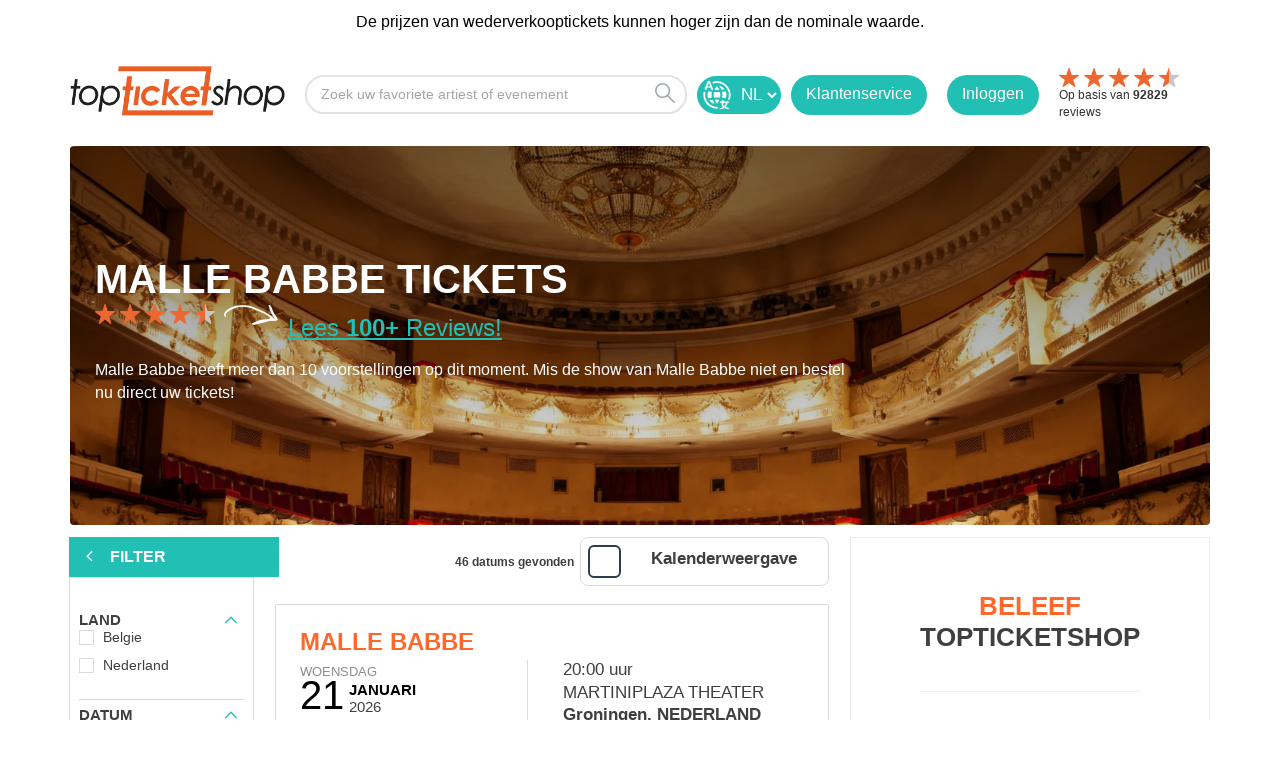

--- FILE ---
content_type: text/html; charset=utf-8
request_url: https://www.topticketshop.nl/malle-babbe/?tts_source=ttsarttrend&tts_medium=web&tts_campaign=tts.mamma-mia-2272&tts_content=mamma-mia-2272
body_size: 24171
content:


<!DOCTYPE html>
<html class="no-js" lang="nl" class="notranslate" translate="no" xmlns="http://www.w3.org/1999/xhtml" xmlns:fb="http://www.facebook.com/2008/fbml" xmlns:og="http://ogp.me/ns#">
<head>
    <meta charset="utf-8" />
        <meta name="viewport" content="width=device-width,initial-scale=1,minimum-scale= 1" />
    <meta name="msvalidate.01" content="C8234598EFC3A1DCDA889A252D998FF0" />
    <meta http-equiv="Accept-CH" content="DPR,Width,Viewport-Width" />
    <meta name="google-site-verification" content="av_EOc82dEt5Irkyhm_vDlR9GUDJNOqiraq6i3xPWQw" />
    <meta name="apple-mobile-web-app-capable" content="yes" />
    <meta name="apple-mobile-web-app-status-bar-style" content="default" />
    <meta http-equiv="Content-Type" content="text/html; charset=utf-8" />
    <meta http-equiv="Content-Language" content="nl" />
    <meta property="og:type" content="website" />
    <meta property="og:title" content="topticketshop.nl" />
    <meta property="og:description" content="TopticketShop | Op zoek naar tickets voor Malle Babbe? &#x2713; Al 20 jaar de beste klantenservice. &#x2713; Geen wachtrijen" />
    <meta property="og:url" content="https://topticketshop.nl/" />
    <meta property="og:site_name" content="topticketshop.nl" />
    <meta property="og:image" content="https://res.cloudinary.com/bs-producties-bv/image/upload/c_fill,h_180,w_180/v1473186028/TTS/web/TTSlogo.png" />
    <meta property="og:locale" content="nl" />
    <meta name="twitter:card" content="summary" />
    <meta name="twitter:site" content="@TopticketsShop" />
    <meta name="twitter:domain" content="topticketshop.nl" />
    <meta name="HandheldFriendly" content="true" />
    <title>Malle Babbe tickets kopen? - topticketshop.nl</title>
    <meta name="title" content="Malle Babbe tickets kopen?" />
    <meta name="description" content="Op zoek naar tickets voor Malle Babbe? &#x2713; Al 20 jaar de beste klantenservice. &#x2713; Geen wachtrijen" />
    <script type="text/javascript">
        var baseUrl = "";
    </script>


    <link rel="icon" type="image/png" sizes="32x32" href="https://res.cloudinary.com/bs-producties-bv/image/upload/v1687272141/new-topticketshop/favicon/favicon-32x32.png">
    <link rel="icon" type="image/png" sizes="96x96" href="https://res.cloudinary.com/bs-producties-bv/image/upload/v1687272139/new-topticketshop/favicon/android-icon-96x96.png">
    <link rel="icon" type="image/png" sizes="192x192" href="https://res.cloudinary.com/bs-producties-bv/image/upload/v1687272140/new-topticketshop/favicon/android-icon-192x192.png">
    <link rel="icon" type="image/png" sizes="16x16" href="https://res.cloudinary.com/bs-producties-bv/image/upload/v1687272140/new-topticketshop/favicon/favicon-16x16.png">
    <link rel="manifest" href="/manifest.json">

    <meta name="theme-color" content="#ffffff" />
    <meta name="application-name" content="topticketshop.nl" />
    <link rel="preconnect" href="https://fonts.googleapis.com">
    <link rel="preconnect" href="https://fonts.gstatic.com" crossorigin>

        <link rel="preload" href="/fonts/cubano-regular-webfont.woff" as="font" type="font/woff" crossorigin="anonymous">
        <link rel="preload" href="/fonts/cubano-regular-webfont.woff2" as="font" type="font/woff2" crossorigin="anonymous">
        <link rel="preload" href="/fonts/icomoon.woff?omwqo9" as="font" type="font/woff" crossorigin="anonymous">
        <link rel="preload" href="/css/site.css?v=D2sg3dIrxg50jQG9686RjnyIyt2vVEUR3sYJ6C8aUhw" as="style">
        <link rel="stylesheet" href="/css/site.css?v=D2sg3dIrxg50jQG9686RjnyIyt2vVEUR3sYJ6C8aUhw" />
        <script src="/js/modernizr.js?v=ffw-9zwShMev88XNrDgS0hLIuJkDfXhgyLogod77mn8"></script>
        <script src="/js/classie.js?v=ZWrFMtg_W6pNtIiiFL3m-F7QGLiixIXnpdYtog-4_yU"></script>
        <script src="/locale/tts.nl.js?v=O2eFdiAg2Oq8nb-rveW1wuAEc7Tg73SVLyj4qG5Ooq4"></script>

    <meta name="referrer" content="origin-when-cross-origin">
    <link rel="alternate" hreflang="x-default" href="https://www.topticketshop.com/">
    <link rel="alternate" hreflang="nl" href="https://www.topticketshop.nl/">
    <link rel="alternate" hreflang="fr" href="https://www.topticketshop.com?taal=fr">
    <link rel="alternate" hreflang="de" href="https://www.topticketshop.de/">
    <link rel="alternate" hreflang="en" href="https://www.topticketshop.com/">
    <link rel="alternate" hreflang="nl-be" href="https://www.topticketshop.be/">
    <link rel="alternate" hreflang="fr-be" href="https://www.topticketshop.be/?taal=fr">
    <!-- Just for google -->
    <meta name="google" content="notranslate">
    <!-- opt out of translation features on Google -->
    <meta name="googlebot" content="notranslate">
    <!-- opt out of translation features on all search engines that support this directive -->
    <meta name="robots" content="notranslate">
    <meta property="al:ios:app_store_id" content="1201842252" />
    <meta property="al:ios:app_name" content="topticketshop" />

    <meta property="al:android:app_name" content="topticketshop" />
    <meta property="al:android:package" content="com.movic.tts" />
    <meta property="al:web:url" content="https://www.topticketshop.nl/malle-babbe" />


    <meta http-equiv="x-dns-prefetch-control" content="on">
    <link rel="canonical" href="https://www.topticketshop.nl/malle-babbe">
    <link href="/opensearch.xml" rel="search" title="topticketshop.nl Search" type="application/opensearchdescription+xml">

    
<!-- Google Tag Manager  Consent Mode v2 with CookieYes  -->
<script>
    window.dataLayer = window.dataLayer || [];
    function gtag() {
        dataLayer.push(arguments);
    }
    gtag("consent", "default", {
        ad_storage: "denied",
        ad_user_data: "denied",
        ad_personalization: "denied",
        analytics_storage: "denied",
        functionality_storage: "denied",
        personalization_storage: "denied",
        security_storage: "granted",
        wait_for_update: 2000,
    });
    gtag("set", "ads_data_redaction", true);
    gtag("set", "url_passthrough", true);
    
</script>
<!-- Google Tag Manager -->
<script>
(function(w,d,s,l,i){w[l]=w[l]||[];w[l].push({'gtm.start':
new Date().getTime(),event:'gtm.js'});var f=d.getElementsByTagName(s)[0],
j=d.createElement(s),dl=l!='dataLayer'?'&l='+l:'';j.async=true;j.src=
'https://www.googletagmanager.com/gtm.js?id='+i+dl;f.parentNode.insertBefore(j,f);
})(window,document,'script','dataLayer','GTM-WLL3SLP');
window.dataLayer = window.dataLayer || []; function gtag(){dataLayer.push(arguments);}

</script>
<!-- End Google Tag Manager -->

<script type="text/javascript">
function openTypesenseSearch(clickSource) {
window.location.href = "/instant-search";
}
    </script>


    
    <meta name="author" content="https://www.topticketshop.nl">
    <twitter-card-summary-large-image username="@TopTicketshopNL">
        <meta name="referrer" content="origin-when-crossorigin">




</head>
<body>
    <!-- Google Tag Manager (noscript) -->
    <noscript>
        <iframe src="https://www.googletagmanager.com/ns.html?id=GTM-WLL3SLP"
                height="0" width="0" style="display:none;visibility:hidden"></iframe>
    </noscript>
    <!-- End Google Tag Manager (noscript) -->
    <div class="wrapper home-page " id="mainApp">
        
		<header class="page-header" id="header1">
				<div class="top-message-2" id="6fd711cb-f7fa-124c-5955-ab99c89e68d0">
					<div class="center-max-width-holder">
							<div class="text-block-6">De prijzen van wederverkooptickets kunnen hoger zijn dan de nominale waarde.</div>
					</div>
				</div>
	
			<div class="header">
				<div class="container-header w-clearfix">
					<a style="margin-right: 20px;" href="/">
						<img src="https://res.cloudinary.com/bs-producties-bv/image/upload/s--adnI9Knd--/f_auto,q_auto/v1523019967/TTS/web/TTSlogov1.svg" id="w-node-88f1a7bea2d3-a7bea2d1" alt="" class="header1-logo">
					</a>

						<div onclick="openTypesenseSearch(this);" id="w-node-88f1a7bea2e5-a7bea2d1" class="evtsearch w-clearfix">
							<div class="search-text">
								Zoek uw favoriete artiest of evenement
							</div>
							<img src="https://res.cloudinary.com/bs-producties-bv/image/upload/v1580731517/TTS/wfassets/search.svg" alt="" class="search-icon">
						</div>

					
		
					
        <div id="w-node-88f1a7bea2d4-a7bea2d1" title="Nederlands | Dutch " >
                    <form id="selectLanguage" method="post" class="form-horizontal" role="form" action="/home/setlanguage?returnUrl=~%2Fmalle-babbe%2F%3Ftts_source%3Dttsarttrend%26tts_medium%3Dweb%26tts_campaign%3Dtts.mamma-mia-2272%26tts_content%3Dmamma-mia-2272">
                        
                        <select name="culture" onchange="this.form.submit();" class="lang-sel">
                        <option selected="selected" value="nl">NL</option>
<option value="en">EN</option>
<option value="de">DE</option>
<option value="fr">FR</option>
</select>
                    <input name="f" type="hidden" value="CfDJ8Lv9TdGQa5VKjW2PourbOD2HjaPVLY93i9AHPNvpUO7FkkdUWmP3sjddzKX6YavDMpi73YQliD30qxJw5iqqoccVdI2s4a2lU4pUqn1OFlVA2_BlhU0SrKJrBaydrFukOz5iq1VuRP4hRT_xDNutUYM" /></form>
                </div>

	
					<a id="w-node-88f1a7bea2ed-a7bea2d1" class="login contact-button w-inline-block" href="/contact">
						<img src="https://res.cloudinary.com/bs-producties-bv/image/upload/v1580731517/TTS/wfassets/contact.png" width="35" alt="" class="contact-image">
						<div class="login-text contact-text">
								Klantenservice
						</div>
					</a>

						<a id="w-node-a3b0c9753a3c-a7bea2d1" class="login w-inline-block" href="/inloggen">
							<div class="login-text">Inloggen</div>
						</a>
					<a id="w-node-88f1a7bea2d4-a7bea2d1" href="/reviews">
						<div id="w-node-88f1a7bea2d4-a7bea2d1" class="header-review-container w-clearfix">
								<img src="https://res.cloudinary.com/bs-producties-bv/image/upload/dpr_auto,f_auto,q_auto:good/v1659520772/TTS/wfassets/star.svg" alt="" class="header-review-star left-float">
								<img src="https://res.cloudinary.com/bs-producties-bv/image/upload/dpr_auto,f_auto,q_auto:good/v1659520772/TTS/wfassets/star.svg" alt="" class="header-review-star left-float">
								<img src="https://res.cloudinary.com/bs-producties-bv/image/upload/dpr_auto,f_auto,q_auto:good/v1659520772/TTS/wfassets/star.svg" alt="" class="header-review-star left-float">
								<img src="https://res.cloudinary.com/bs-producties-bv/image/upload/dpr_auto,f_auto,q_auto:good/v1659520772/TTS/wfassets/star.svg" alt="" class="header-review-star left-float">
										<img src="https://res.cloudinary.com/bs-producties-bv/image/upload/dpr_auto,f_auto,q_auto:good/v1580731517/TTS/wfassets/half-star.svg" alt="" class="header-review-star left-float">
							<div class="header-reviews">
								Op basis van <strong class="number-header-reviews">92829</strong> reviews

								<br>
							</div>
						</div>
					</a>
				</div>
			</div>
		
			<div class="container" style="display: none">
				<div class="form-holder">
					<div class="zoek-header-sticky">
						<form id="globalSearchcontentForm" class="search-form" role="search" novalidate data-ajax="true" data-ajax-method="Post" data-ajax-mode="replace" data-ajax-update="#ttsglobalsearchresultcontentdetail" data-ajax-begin="TTS.Search.OnBeginSearchForm" data-ajax-failure="TTS.Search.OnFailureSearchForm" data-ajax-complete="TTS.Search.OnCompleteSearchForm" data-ajax-success="TTS.Search.OnSuccessSearchForm" action="/search/globalsearch" method="post">
							<input id="globalSrcQry" name="q" type="hidden" value="" />
							<input pattern="^(\w+\S +)$" class="search" id="ttsglobalsearchinput" type="search" placeholder="Zoek een evenement of artiest" autocomplete="off" spellcheck="false">
							<button id="ttsglobalsearchinputsubmit" type="submit"><i class="icon-search"></i></button>
						<input name="f" type="hidden" value="CfDJ8Lv9TdGQa5VKjW2PourbOD2HjaPVLY93i9AHPNvpUO7FkkdUWmP3sjddzKX6YavDMpi73YQliD30qxJw5iqqoccVdI2s4a2lU4pUqn1OFlVA2_BlhU0SrKJrBaydrFukOz5iq1VuRP4hRT_xDNutUYM" /></form>
						<a class="close" title="Zoeken sluiten">
						</a>
					</div>

					<div id="ttsglobalsearchresultcontentdetail" class="content-detail">
					</div>
					<div class="content-detail search-history-bar">

						<div class="three-column">
							<div class="column ">
								<span class="h2">TOP EVENEMENTEN </span>
								<ul class="links">
											<li>
												<a href="/bankzitters-tickets/141824#seat-categories">
													<div class="image-holder">
														<picture>
															<source srcset="https://res.cloudinary.com/bs-producties-bv/image/upload/ar_3:2,c_fill,g_faces:auto/f_auto,q_auto,dpr_auto,w_auto,h_45/v1543336294/defaultimages/kealudx7amhvuvxk4omn.jpg">
															<img src="https://res.cloudinary.com/bs-producties-bv/image/upload/ar_3:2,c_fill,g_faces:auto/f_auto,q_auto,dpr_auto,w_auto,h_45/v1543336294/defaultimages/kealudx7amhvuvxk4omn.jpg" alt="Bankzitters">
														</picture>
													</div> Bankzitters
												</a>
												<p class="text-box">
													De grootste vriendengroep van Nederland (16+)
												</p>
											</li>
											<li>
												<a href="/andre%20rieu-tickets/131776#seat-categories">
													<div class="image-holder">
														<picture>
															<source srcset="https://res.cloudinary.com/bs-producties-bv/image/upload/ar_3:2,c_fill,g_faces:auto/f_auto,q_auto,dpr_auto,w_auto,h_45/v1645093976/topticketshop/ejwvt7qqqajtxrzzfcuj.jpg#84249de8d48c529697960c28b519eb00664f29f0">
															<img src="https://res.cloudinary.com/bs-producties-bv/image/upload/ar_3:2,c_fill,g_faces:auto/f_auto,q_auto,dpr_auto,w_auto,h_45/v1645093976/topticketshop/ejwvt7qqqajtxrzzfcuj.jpg#84249de8d48c529697960c28b519eb00664f29f0" alt="Andre Rieu">
														</picture>
													</div> Andre Rieu
												</a>
												<p class="text-box">
													woensdag   25 februari 2026 | 19:30
												</p>
											</li>
											<li>
												<a href="/beach%20boys%20best-tickets/141813#seat-categories">
													<div class="image-holder">
														<picture>
															<source srcset="https://res.cloudinary.com/bs-producties-bv/image/upload/ar_3:2,c_fill,g_faces:auto/f_auto,q_auto,dpr_auto,w_auto,h_45/v1767317197/topticketshop/fqlv8gqtornkdc8gtewi.png#e54d2e0ee3740f8c00243205c08750a8582de746">
															<img src="https://res.cloudinary.com/bs-producties-bv/image/upload/ar_3:2,c_fill,g_faces:auto/f_auto,q_auto,dpr_auto,w_auto,h_45/v1767317197/topticketshop/fqlv8gqtornkdc8gtewi.png#e54d2e0ee3740f8c00243205c08750a8582de746" alt="Beach Boys Best">
														</picture>
													</div> Beach Boys Best
												</a>
												<p class="text-box">
													zaterdag   18 juli 2026 | 18:00
												</p>
											</li>
											<li>
												<a href="/ludovico%20einaudi-tickets/141755#seat-categories">
													<div class="image-holder">
														<picture>
															<source srcset="https://res.cloudinary.com/bs-producties-bv/image/upload/ar_3:2,c_fill,g_faces:auto/f_auto,q_auto,dpr_auto,w_auto,h_45/v1676286495/topticketshop/lh0jyvyrkxjpe9nay4ft.jpg#0f3bc547705a0e5a2b511a3ae6e8c7262f2ca343">
															<img src="https://res.cloudinary.com/bs-producties-bv/image/upload/ar_3:2,c_fill,g_faces:auto/f_auto,q_auto,dpr_auto,w_auto,h_45/v1676286495/topticketshop/lh0jyvyrkxjpe9nay4ft.jpg#0f3bc547705a0e5a2b511a3ae6e8c7262f2ca343" alt="Ludovico Einaudi">
														</picture>
													</div> Ludovico Einaudi
												</a>
												<p class="text-box">
													woensdag   8 juli 2026 | 20:00
												</p>
											</li>
											<li>
												<a href="/vrienden%20van%20amstel%20live-tickets/141628#seat-categories">
													<div class="image-holder">
														<picture>
															<source srcset="https://res.cloudinary.com/bs-producties-bv/image/upload/ar_3:2,c_fill,g_faces:auto/f_auto,q_auto,dpr_auto,w_auto,h_45/v1547729072/topticketshop/mbhmetg65kgo0bdxalyj.jpg#245a314d71cee396168b4570aee5fc0a1fbb8806">
															<img src="https://res.cloudinary.com/bs-producties-bv/image/upload/ar_3:2,c_fill,g_faces:auto/f_auto,q_auto,dpr_auto,w_auto,h_45/v1547729072/topticketshop/mbhmetg65kgo0bdxalyj.jpg#245a314d71cee396168b4570aee5fc0a1fbb8806" alt="Vrienden Van Amstel Live">
														</picture>
													</div> Vrienden Van Amstel Live
												</a>
												<p class="text-box">
													18+
												</p>
											</li>
								</ul>
							</div>
							<div class="column ">
								<span class="h2">AANBIEDINGEN </span>
								<ul class="links">
											<li>
												<a href="/bouke%20and%20the%20elvis%20matters%20band-tickets/130838#seat-categories">
													<div class="image-holder">
														<picture>
															<source srcset="https://res.cloudinary.com/bs-producties-bv/image/upload/ar_3:2,c_fill,g_faces:auto/f_auto,q_auto,dpr_auto,w_auto,h_45/v1706180830/topticketshop/wraqhgkxjnuiqfaszhoe.jpg#cde0fa7f23321683b3cb333faafc2be4892380c3">
															<img src="https://res.cloudinary.com/bs-producties-bv/image/upload/ar_3:2,c_fill,g_faces:auto/f_auto,q_auto,dpr_auto,w_auto,h_45/v1706180830/topticketshop/wraqhgkxjnuiqfaszhoe.jpg#cde0fa7f23321683b3cb333faafc2be4892380c3" alt="Bouke And The Elvis Matters Band">
														</picture>
													</div> Bouke And The Elvis Matters Band
												</a>
												<p class="text-box"> Bouke  ElvisMatters Band</p>
											</li>
											<li>
												<a href="/bee%20gees%20forever-tickets/138290#seat-categories">
													<div class="image-holder">
														<picture>
															<source srcset="https://res.cloudinary.com/bs-producties-bv/image/upload/ar_3:2,c_fill,g_faces:auto/f_auto,q_auto,dpr_auto,w_auto,h_45/v1712058365/topticketshop/sy6iaqvzuj0bxdprngdz.jpg#0a1b3aa10b2e0727997fc816b1a938b7a49cf121">
															<img src="https://res.cloudinary.com/bs-producties-bv/image/upload/ar_3:2,c_fill,g_faces:auto/f_auto,q_auto,dpr_auto,w_auto,h_45/v1712058365/topticketshop/sy6iaqvzuj0bxdprngdz.jpg#0a1b3aa10b2e0727997fc816b1a938b7a49cf121" alt="Bee Gees Forever">
														</picture>
													</div> Bee Gees Forever
												</a>
												<p class="text-box"> </p>
											</li>
											<li>
												<a href="/eric%20clapton-tickets/140141#seat-categories">
													<div class="image-holder">
														<picture>
															<source srcset="https://res.cloudinary.com/bs-producties-bv/image/upload/ar_3:2,c_fill,g_faces:auto/f_auto,q_auto,dpr_auto,w_auto,h_45/v1570799151/topticketshop/qj0yhvdaixwrl7ipak2q.jpg#90f8c6c8e4c0a67568f96eab54e96a4c46a67572">
															<img src="https://res.cloudinary.com/bs-producties-bv/image/upload/ar_3:2,c_fill,g_faces:auto/f_auto,q_auto,dpr_auto,w_auto,h_45/v1570799151/topticketshop/qj0yhvdaixwrl7ipak2q.jpg#90f8c6c8e4c0a67568f96eab54e96a4c46a67572" alt="Eric Clapton">
														</picture>
													</div> Eric Clapton
												</a>
												<p class="text-box"> European Tour 2026</p>
											</li>
											<li>
												<a href="/treasure-tickets/131587#seat-categories">
													<div class="image-holder">
														<picture>
															<source srcset="https://res.cloudinary.com/bs-producties-bv/image/upload/ar_3:2,c_fill,g_faces:auto/f_auto,q_auto,dpr_auto,w_auto,h_45/v1543336184/defaultimages/bdgq4df8omgi6sgxty8k.jpg">
															<img src="https://res.cloudinary.com/bs-producties-bv/image/upload/ar_3:2,c_fill,g_faces:auto/f_auto,q_auto,dpr_auto,w_auto,h_45/v1543336184/defaultimages/bdgq4df8omgi6sgxty8k.jpg" alt="Treasure">
														</picture>
													</div> Treasure
												</a>
												<p class="text-box"> A Tribute to Bruno Mars</p>
											</li>
											<li>
												<a href="/paul%20simon-tickets/141214#seat-categories">
													<div class="image-holder">
														<picture>
															<source srcset="https://res.cloudinary.com/bs-producties-bv/image/upload/ar_3:2,c_fill,g_faces:auto/f_auto,q_auto,dpr_auto,w_auto,h_45/v1529408600/topticketshop/povtdgzmqc6e1skowsww.jpg#2c8790eacf26e5cfe2df3095e8d7f23b7cb20780">
															<img src="https://res.cloudinary.com/bs-producties-bv/image/upload/ar_3:2,c_fill,g_faces:auto/f_auto,q_auto,dpr_auto,w_auto,h_45/v1529408600/topticketshop/povtdgzmqc6e1skowsww.jpg#2c8790eacf26e5cfe2df3095e8d7f23b7cb20780" alt="Paul Simon">
														</picture>
													</div> Paul Simon
												</a>
												<p class="text-box"> A Quiet Celebration</p>
											</li>
								</ul>
							</div>
						</div>
					</div>
				</div>
			</div>
		
		</header>
	
        <main id="main">

            
    <div class="container">
            <div class="visual">
                <picture>
                    <source srcset="https://res.cloudinary.com/bs-producties-bv/image/upload/c_fill,ar_1:1,g_faces,f_auto/f_auto,q_auto,dpr_1.0,w_auto,h_511/v1542986172/defaultimages/suj6qvse6h6oynsjxvgl.jpg 2x " media="(max-width: 767px)">
                    <source srcset="https://res.cloudinary.com/bs-producties-bv/image/upload/c_fill,ar_3:1,g_faces,f_auto/f_auto,q_auto,dpr_1.0/c_fill,w_auto,h_500/v1542986172/defaultimages/suj6qvse6h6oynsjxvgl.jpg">
                    <img src="https://res.cloudinary.com/bs-producties-bv/image/upload/c_fill,ar_3:1,g_faces,f_auto/f_auto,q_auto,dpr_1.0/c_fill,w_auto,h_500/v1542986172/defaultimages/suj6qvse6h6oynsjxvgl.jpg" alt="Malle Babbe">
                </picture>
                <div class="content">
                    <div class="container">
                        <div class="text">
                            <script type="application/ld+json">
                                {
                                "@context": "http://schema.org",
                                "@type": "BreadcrumbList",
                                "itemListElement":
                                [
                                {
                                "@type": "ListItem",
                                "position": 1,
                                "item":
                                {
                                "@id": "https://www.topticketshop.nl/musicals",
                                "name": "Musicals"
                                }
                                },
                                {
                                "@type": "ListItem",
                                "position": 2,
                                "item":
                                {
                                "@id": "https://www.topticketshop.nl/malle-babbe",
                                "name": "Malle Babbe"
                                }
                                }
                                ]
                                }
                            </script>
                        <h1>Malle Babbe Tickets</h1>

  <!-- start rating bar -->
<div class="rating-view"  title="Gemiddelde beoordeling sterren is 4,5 van 5.">
    <div class="stars">
                                        <img src="https://res.cloudinary.com/bs-producties-bv/image/upload/dpr_auto,f_auto,q_auto:good/v1659520772/TTS/wfassets/star.svg" alt="" class="header-review-star left-float">
                                        <img src="https://res.cloudinary.com/bs-producties-bv/image/upload/dpr_auto,f_auto,q_auto:good/v1659520772/TTS/wfassets/star.svg" alt="" class="header-review-star left-float">
                                        <img src="https://res.cloudinary.com/bs-producties-bv/image/upload/dpr_auto,f_auto,q_auto:good/v1659520772/TTS/wfassets/star.svg" alt="" class="header-review-star left-float">
                                        <img src="https://res.cloudinary.com/bs-producties-bv/image/upload/dpr_auto,f_auto,q_auto:good/v1659520772/TTS/wfassets/star.svg" alt="" class="header-review-star left-float">
                                                <img src="https://res.cloudinary.com/bs-producties-bv/image/upload/dpr_auto,f_auto,q_auto:good/v1580731517/TTS/wfassets/half-star.svg" alt="" class="header-review-star left-float">
    </div>
        <span class="note-text"> <a href="#reviews" class="reviewslink">Lees <span>100&#x2B;</span> Reviews! </a></span>
    
</div>
<!-- end rating bar -->
                                <div id="info">
                                Malle Babbe heeft meer dan 10 voorstellingen op dit moment. Mis de show van Malle Babbe niet en bestel nu direct uw tickets!
                                </div>



                            <div class="artrtusr"></div>
                        </div>
                    </div>

                </div>


            </div>
    
    </div>
  
    <div class="main-section">


        <div class="container">
                <div id="events">
                    <div class="dot-spinner">
                        <div class="dot1"></div>
                        <div class="dot2"></div>
                    </div>
                <div class="filter-area artiest-home">

	<form id="filterForm" class="filter-form " data-ajax="true" data-ajax-method="Post" data-ajax-mode="replace" data-ajax-update="#ajaxHolderId" data-ajax-begin="onBeginSendFilterForm" data-ajax-failure="onFailureSendFilterForm" data-ajax-complete="onCompleteSendFilterForm" data-ajax-success="onSuccessSendFilterForm" action="/search/searchartiestevents" method="post">

		<div class="holder">
					<a href="#" class="btn opener">Filter<i class="icon-down"></i></a>
			<div class="drop">
				<a href="#" class="close">Filter</a>
				<div class="filterTagsContentA" id="filterTagsContent">
					<div class="selected-item artiest-tags">
</div>
				</div>
				<div id="loading"></div>
				<div class="searchFilterContentA" id="searchFilterContent">
					<div id="artiestticketsearch">
    <div class="row">
            <div class="col">
                <strong class="title">Land</strong>
                <ul class="set-list">
<input data-val="true" data-val-required="The Id field is required." id="Filter_Lands_0__Id" name="Filter.Lands[0].Id" type="hidden" value="0" /><input id="Filter_Lands_0__Name" name="Filter.Lands[0].Name" type="hidden" value="Belgie" />                            <li data-name="belgie">
                                <label class="checkbox">
                                    <input type="checkbox"
                                           id=Filter_Lands_0__IsChecked
                                           name=Filter.Lands[0].IsChecked
                                           value="true" 
                                           onclick="postArtistFilterPreSearch(this)" />
                                    <span>Belgie</span>
                                </label>
                            </li>
<input data-val="true" data-val-required="The Id field is required." id="Filter_Lands_1__Id" name="Filter.Lands[1].Id" type="hidden" value="0" /><input id="Filter_Lands_1__Name" name="Filter.Lands[1].Name" type="hidden" value="Nederland" />                            <li data-name="nederland">
                                <label class="checkbox">
                                    <input type="checkbox"
                                           id=Filter_Lands_1__IsChecked
                                           name=Filter.Lands[1].IsChecked
                                           value="true" 
                                           onclick="postArtistFilterPreSearch(this)" />
                                    <span>Nederland</span>
                                </label>
                            </li>
                </ul>
            </div>
            <div class="col">
                <strong class="title">Datum</strong>
                <ul class="set-list">
<input data-val="true" data-val-required="The Id field is required." id="Filter_Months_0__Id" name="Filter.Months[0].Id" type="hidden" value="0" /><input id="Filter_Months_0__Name" name="Filter.Months[0].Name" type="hidden" value="Januari 2026" />                            <li data-name="m1j2026" class="checkbox">
                                <label>
                                    <input type="checkbox"
                                           id=Filter_Months_0__IsChecked
                                           name=Filter.Months[0].IsChecked
                                           value="true" 
                                           onclick="postArtistFilterPreSearch(this)" />
                                    <span>
                                        Januari 2026
                                    </span>
                                </label>
                            </li>
<input data-val="true" data-val-required="The Id field is required." id="Filter_Months_1__Id" name="Filter.Months[1].Id" type="hidden" value="0" /><input id="Filter_Months_1__Name" name="Filter.Months[1].Name" type="hidden" value="Februari 2026" />                            <li data-name="m2j2026" class="checkbox">
                                <label>
                                    <input type="checkbox"
                                           id=Filter_Months_1__IsChecked
                                           name=Filter.Months[1].IsChecked
                                           value="true" 
                                           onclick="postArtistFilterPreSearch(this)" />
                                    <span>
                                        Februari 2026
                                    </span>
                                </label>
                            </li>
<input data-val="true" data-val-required="The Id field is required." id="Filter_Months_2__Id" name="Filter.Months[2].Id" type="hidden" value="0" /><input id="Filter_Months_2__Name" name="Filter.Months[2].Name" type="hidden" value="Maart 2026" />                            <li data-name="m3j2026" class="checkbox">
                                <label>
                                    <input type="checkbox"
                                           id=Filter_Months_2__IsChecked
                                           name=Filter.Months[2].IsChecked
                                           value="true" 
                                           onclick="postArtistFilterPreSearch(this)" />
                                    <span>
                                        Maart 2026
                                    </span>
                                </label>
                            </li>
                </ul>
            </div>
            <div class="col">
                <strong class="title">Plaats </strong>
                <ul class="set-list">
<input data-val="true" data-val-required="The Id field is required." id="Filter_Plaats_0__Id" name="Filter.Plaats[0].Id" type="hidden" value="0" /><input id="Filter_Plaats_0__Name" name="Filter.Plaats[0].Name" type="hidden" value="Antwerpen" />                            <li data-name="antwerpen">
                                <label class="checkbox">
                                    <input type="checkbox"
                                           id=Filter_Plaats_0__IsChecked
                                           name=Filter.Plaats[0].IsChecked
                                           value="true" 
                                           onclick="postArtistFilterPreSearch(this)" />
                                    <span>Antwerpen</span>
                                </label>
                            </li>
<input data-val="true" data-val-required="The Id field is required." id="Filter_Plaats_1__Id" name="Filter.Plaats[1].Id" type="hidden" value="0" /><input id="Filter_Plaats_1__Name" name="Filter.Plaats[1].Name" type="hidden" value="Apeldoorn" />                            <li data-name="apeldoorn">
                                <label class="checkbox">
                                    <input type="checkbox"
                                           id=Filter_Plaats_1__IsChecked
                                           name=Filter.Plaats[1].IsChecked
                                           value="true" 
                                           onclick="postArtistFilterPreSearch(this)" />
                                    <span>Apeldoorn</span>
                                </label>
                            </li>
<input data-val="true" data-val-required="The Id field is required." id="Filter_Plaats_2__Id" name="Filter.Plaats[2].Id" type="hidden" value="0" /><input id="Filter_Plaats_2__Name" name="Filter.Plaats[2].Name" type="hidden" value="Breda" />                            <li data-name="breda">
                                <label class="checkbox">
                                    <input type="checkbox"
                                           id=Filter_Plaats_2__IsChecked
                                           name=Filter.Plaats[2].IsChecked
                                           value="true" 
                                           onclick="postArtistFilterPreSearch(this)" />
                                    <span>Breda</span>
                                </label>
                            </li>
<input data-val="true" data-val-required="The Id field is required." id="Filter_Plaats_3__Id" name="Filter.Plaats[3].Id" type="hidden" value="0" /><input id="Filter_Plaats_3__Name" name="Filter.Plaats[3].Name" type="hidden" value="Den Helder" />                            <li data-name="den-helder">
                                <label class="checkbox">
                                    <input type="checkbox"
                                           id=Filter_Plaats_3__IsChecked
                                           name=Filter.Plaats[3].IsChecked
                                           value="true" 
                                           onclick="postArtistFilterPreSearch(this)" />
                                    <span>Den Helder</span>
                                </label>
                            </li>
<input data-val="true" data-val-required="The Id field is required." id="Filter_Plaats_4__Id" name="Filter.Plaats[4].Id" type="hidden" value="0" /><input id="Filter_Plaats_4__Name" name="Filter.Plaats[4].Name" type="hidden" value="Doetinchem" />                            <li data-name="doetinchem">
                                <label class="checkbox">
                                    <input type="checkbox"
                                           id=Filter_Plaats_4__IsChecked
                                           name=Filter.Plaats[4].IsChecked
                                           value="true" 
                                           onclick="postArtistFilterPreSearch(this)" />
                                    <span>Doetinchem</span>
                                </label>
                            </li>
<input data-val="true" data-val-required="The Id field is required." id="Filter_Plaats_5__Id" name="Filter.Plaats[5].Id" type="hidden" value="0" /><input id="Filter_Plaats_5__Name" name="Filter.Plaats[5].Name" type="hidden" value="Groningen" />                            <li data-name="groningen">
                                <label class="checkbox">
                                    <input type="checkbox"
                                           id=Filter_Plaats_5__IsChecked
                                           name=Filter.Plaats[5].IsChecked
                                           value="true" 
                                           onclick="postArtistFilterPreSearch(this)" />
                                    <span>Groningen</span>
                                </label>
                            </li>
<input data-val="true" data-val-required="The Id field is required." id="Filter_Plaats_6__Id" name="Filter.Plaats[6].Id" type="hidden" value="0" /><input id="Filter_Plaats_6__Name" name="Filter.Plaats[6].Name" type="hidden" value="Haarlem" />                            <li data-name="haarlem">
                                <label class="checkbox">
                                    <input type="checkbox"
                                           id=Filter_Plaats_6__IsChecked
                                           name=Filter.Plaats[6].IsChecked
                                           value="true" 
                                           onclick="postArtistFilterPreSearch(this)" />
                                    <span>Haarlem</span>
                                </label>
                            </li>
<input data-val="true" data-val-required="The Id field is required." id="Filter_Plaats_7__Id" name="Filter.Plaats[7].Id" type="hidden" value="0" /><input id="Filter_Plaats_7__Name" name="Filter.Plaats[7].Name" type="hidden" value="Lelystad" />                            <li data-name="lelystad">
                                <label class="checkbox">
                                    <input type="checkbox"
                                           id=Filter_Plaats_7__IsChecked
                                           name=Filter.Plaats[7].IsChecked
                                           value="true" 
                                           onclick="postArtistFilterPreSearch(this)" />
                                    <span>Lelystad</span>
                                </label>
                            </li>
<input data-val="true" data-val-required="The Id field is required." id="Filter_Plaats_8__Id" name="Filter.Plaats[8].Id" type="hidden" value="0" /><input id="Filter_Plaats_8__Name" name="Filter.Plaats[8].Name" type="hidden" value="Leusden" />                            <li data-name="leusden">
                                <label class="checkbox">
                                    <input type="checkbox"
                                           id=Filter_Plaats_8__IsChecked
                                           name=Filter.Plaats[8].IsChecked
                                           value="true" 
                                           onclick="postArtistFilterPreSearch(this)" />
                                    <span>Leusden</span>
                                </label>
                            </li>
<input data-val="true" data-val-required="The Id field is required." id="Filter_Plaats_9__Id" name="Filter.Plaats[9].Id" type="hidden" value="0" /><input id="Filter_Plaats_9__Name" name="Filter.Plaats[9].Name" type="hidden" value="Nieuwegein" />                            <li data-name="nieuwegein">
                                <label class="checkbox">
                                    <input type="checkbox"
                                           id=Filter_Plaats_9__IsChecked
                                           name=Filter.Plaats[9].IsChecked
                                           value="true" 
                                           onclick="postArtistFilterPreSearch(this)" />
                                    <span>Nieuwegein</span>
                                </label>
                            </li>
<input data-val="true" data-val-required="The Id field is required." id="Filter_Plaats_10__Id" name="Filter.Plaats[10].Id" type="hidden" value="0" /><input id="Filter_Plaats_10__Name" name="Filter.Plaats[10].Name" type="hidden" value="Oss" />                            <li data-name="oss">
                                <label class="checkbox">
                                    <input type="checkbox"
                                           id=Filter_Plaats_10__IsChecked
                                           name=Filter.Plaats[10].IsChecked
                                           value="true" 
                                           onclick="postArtistFilterPreSearch(this)" />
                                    <span>Oss</span>
                                </label>
                            </li>
<input data-val="true" data-val-required="The Id field is required." id="Filter_Plaats_11__Id" name="Filter.Plaats[11].Id" type="hidden" value="0" /><input id="Filter_Plaats_11__Name" name="Filter.Plaats[11].Name" type="hidden" value="Sittard" />                            <li data-name="sittard">
                                <label class="checkbox">
                                    <input type="checkbox"
                                           id=Filter_Plaats_11__IsChecked
                                           name=Filter.Plaats[11].IsChecked
                                           value="true" 
                                           onclick="postArtistFilterPreSearch(this)" />
                                    <span>Sittard</span>
                                </label>
                            </li>
<input data-val="true" data-val-required="The Id field is required." id="Filter_Plaats_12__Id" name="Filter.Plaats[12].Id" type="hidden" value="0" /><input id="Filter_Plaats_12__Name" name="Filter.Plaats[12].Name" type="hidden" value="Wageningen" />                            <li data-name="wageningen">
                                <label class="checkbox">
                                    <input type="checkbox"
                                           id=Filter_Plaats_12__IsChecked
                                           name=Filter.Plaats[12].IsChecked
                                           value="true" 
                                           onclick="postArtistFilterPreSearch(this)" />
                                    <span>Wageningen</span>
                                </label>
                            </li>
                </ul>
            </div>
            <div class="col">
                <strong class="title">Locatie  </strong>
                <ul class="set-list">
<input data-val="true" data-val-required="The Id field is required." id="Filter_Locatie_0__Id" name="Filter.Locatie[0].Id" type="hidden" value="0" /><input id="Filter_Locatie_0__Name" name="Filter.Locatie[0].Name" type="hidden" value="Afas Theater" />                            <li data-name="afas-theater">
                                <label class="checkbox">
                                    <input type="checkbox"
                                           id=Filter_Locatie_0__IsChecked
                                           name=Filter.Locatie[0].IsChecked
                                           value="true" 
                                           onclick="postArtistFilterPreSearch(this)" />
                                    <span>Afas Theater</span>
                                </label>
                            </li>
<input data-val="true" data-val-required="The Id field is required." id="Filter_Locatie_1__Id" name="Filter.Locatie[1].Id" type="hidden" value="0" /><input id="Filter_Locatie_1__Name" name="Filter.Locatie[1].Name" type="hidden" value="Agora" />                            <li data-name="agora">
                                <label class="checkbox">
                                    <input type="checkbox"
                                           id=Filter_Locatie_1__IsChecked
                                           name=Filter.Locatie[1].IsChecked
                                           value="true" 
                                           onclick="postArtistFilterPreSearch(this)" />
                                    <span>Agora</span>
                                </label>
                            </li>
<input data-val="true" data-val-required="The Id field is required." id="Filter_Locatie_2__Id" name="Filter.Locatie[2].Id" type="hidden" value="0" /><input id="Filter_Locatie_2__Name" name="Filter.Locatie[2].Name" type="hidden" value="Chasse Theater" />                            <li data-name="chasse-theater">
                                <label class="checkbox">
                                    <input type="checkbox"
                                           id=Filter_Locatie_2__IsChecked
                                           name=Filter.Locatie[2].IsChecked
                                           value="true" 
                                           onclick="postArtistFilterPreSearch(this)" />
                                    <span>Chasse Theater</span>
                                </label>
                            </li>
<input data-val="true" data-val-required="The Id field is required." id="Filter_Locatie_3__Id" name="Filter.Locatie[3].Id" type="hidden" value="0" /><input id="Filter_Locatie_3__Name" name="Filter.Locatie[3].Name" type="hidden" value="De Kom" />                            <li data-name="de-kom">
                                <label class="checkbox">
                                    <input type="checkbox"
                                           id=Filter_Locatie_3__IsChecked
                                           name=Filter.Locatie[3].IsChecked
                                           value="true" 
                                           onclick="postArtistFilterPreSearch(this)" />
                                    <span>De Kom</span>
                                </label>
                            </li>
<input data-val="true" data-val-required="The Id field is required." id="Filter_Locatie_4__Id" name="Filter.Locatie[4].Id" type="hidden" value="0" /><input id="Filter_Locatie_4__Name" name="Filter.Locatie[4].Name" type="hidden" value="Junushoff" />                            <li data-name="junushoff">
                                <label class="checkbox">
                                    <input type="checkbox"
                                           id=Filter_Locatie_4__IsChecked
                                           name=Filter.Locatie[4].IsChecked
                                           value="true" 
                                           onclick="postArtistFilterPreSearch(this)" />
                                    <span>Junushoff</span>
                                </label>
                            </li>
<input data-val="true" data-val-required="The Id field is required." id="Filter_Locatie_5__Id" name="Filter.Locatie[5].Id" type="hidden" value="0" /><input id="Filter_Locatie_5__Name" name="Filter.Locatie[5].Name" type="hidden" value="Martiniplaza Theater" />                            <li data-name="martiniplaza-theater">
                                <label class="checkbox">
                                    <input type="checkbox"
                                           id=Filter_Locatie_5__IsChecked
                                           name=Filter.Locatie[5].IsChecked
                                           value="true" 
                                           onclick="postArtistFilterPreSearch(this)" />
                                    <span>Martiniplaza Theater</span>
                                </label>
                            </li>
<input data-val="true" data-val-required="The Id field is required." id="Filter_Locatie_6__Id" name="Filter.Locatie[6].Id" type="hidden" value="0" /><input id="Filter_Locatie_6__Name" name="Filter.Locatie[6].Name" type="hidden" value="Orpheus" />                            <li data-name="orpheus">
                                <label class="checkbox">
                                    <input type="checkbox"
                                           id=Filter_Locatie_6__IsChecked
                                           name=Filter.Locatie[6].IsChecked
                                           value="true" 
                                           onclick="postArtistFilterPreSearch(this)" />
                                    <span>Orpheus</span>
                                </label>
                            </li>
<input data-val="true" data-val-required="The Id field is required." id="Filter_Locatie_7__Id" name="Filter.Locatie[7].Id" type="hidden" value="0" /><input id="Filter_Locatie_7__Name" name="Filter.Locatie[7].Name" type="hidden" value="Schouwburg Amphion" />                            <li data-name="schouwburg-amphion">
                                <label class="checkbox">
                                    <input type="checkbox"
                                           id=Filter_Locatie_7__IsChecked
                                           name=Filter.Locatie[7].IsChecked
                                           value="true" 
                                           onclick="postArtistFilterPreSearch(this)" />
                                    <span>Schouwburg Amphion</span>
                                </label>
                            </li>
<input data-val="true" data-val-required="The Id field is required." id="Filter_Locatie_8__Id" name="Filter.Locatie[8].Id" type="hidden" value="0" /><input id="Filter_Locatie_8__Name" name="Filter.Locatie[8].Name" type="hidden" value="Schouwburg De Kampanje" />                            <li data-name="schouwburg-de-kampanje">
                                <label class="checkbox">
                                    <input type="checkbox"
                                           id=Filter_Locatie_8__IsChecked
                                           name=Filter.Locatie[8].IsChecked
                                           value="true" 
                                           onclick="postArtistFilterPreSearch(this)" />
                                    <span>Schouwburg De Kampanje</span>
                                </label>
                            </li>
<input data-val="true" data-val-required="The Id field is required." id="Filter_Locatie_9__Id" name="Filter.Locatie[9].Id" type="hidden" value="0" /><input id="Filter_Locatie_9__Name" name="Filter.Locatie[9].Name" type="hidden" value="Stadsschouwburg" />                            <li data-name="stadsschouwburg">
                                <label class="checkbox">
                                    <input type="checkbox"
                                           id=Filter_Locatie_9__IsChecked
                                           name=Filter.Locatie[9].IsChecked
                                           value="true" 
                                           onclick="postArtistFilterPreSearch(this)" />
                                    <span>Stadsschouwburg</span>
                                </label>
                            </li>
<input data-val="true" data-val-required="The Id field is required." id="Filter_Locatie_10__Id" name="Filter.Locatie[10].Id" type="hidden" value="0" /><input id="Filter_Locatie_10__Name" name="Filter.Locatie[10].Name" type="hidden" value="Stadsschouwburg Haarlem" />                            <li data-name="stadsschouwburg-haarlem">
                                <label class="checkbox">
                                    <input type="checkbox"
                                           id=Filter_Locatie_10__IsChecked
                                           name=Filter.Locatie[10].IsChecked
                                           value="true" 
                                           onclick="postArtistFilterPreSearch(this)" />
                                    <span>Stadsschouwburg Haarlem</span>
                                </label>
                            </li>
<input data-val="true" data-val-required="The Id field is required." id="Filter_Locatie_11__Id" name="Filter.Locatie[11].Id" type="hidden" value="0" /><input id="Filter_Locatie_11__Name" name="Filter.Locatie[11].Name" type="hidden" value="Theater De Lievekamp" />                            <li data-name="theater-de-lievekamp">
                                <label class="checkbox">
                                    <input type="checkbox"
                                           id=Filter_Locatie_11__IsChecked
                                           name=Filter.Locatie[11].IsChecked
                                           value="true" 
                                           onclick="postArtistFilterPreSearch(this)" />
                                    <span>Theater De Lievekamp</span>
                                </label>
                            </li>
<input data-val="true" data-val-required="The Id field is required." id="Filter_Locatie_12__Id" name="Filter.Locatie[12].Id" type="hidden" value="0" /><input id="Filter_Locatie_12__Name" name="Filter.Locatie[12].Name" type="hidden" value="Toon Hermans Theater" />                            <li data-name="toon-hermans-theater">
                                <label class="checkbox">
                                    <input type="checkbox"
                                           id=Filter_Locatie_12__IsChecked
                                           name=Filter.Locatie[12].IsChecked
                                           value="true" 
                                           onclick="postArtistFilterPreSearch(this)" />
                                    <span>Toon Hermans Theater</span>
                                </label>
                            </li>
                </ul>
            </div>
      
      
    </div>
    <input data-val="true" data-val-required="The ArtiestID field is required." Id="ArtiestID" name="Filter.ArtiestID" type="hidden" value="11795" />
    <input Id="DefaultView" name="Filter.DefaultView" type="hidden" value="" />
</div>
				</div>
			</div>
		</div>

	<input name="f" type="hidden" value="CfDJ8Lv9TdGQa5VKjW2PourbOD2HjaPVLY93i9AHPNvpUO7FkkdUWmP3sjddzKX6YavDMpi73YQliD30qxJw5iqqoccVdI2s4a2lU4pUqn1OFlVA2_BlhU0SrKJrBaydrFukOz5iq1VuRP4hRT_xDNutUYM" /></form>

	<div id="tickets-agenda" class="filter-push artiest-pg">
		<div class="shedule-area  ">
			<div id="ajaxHolderId" class="ajax-holder" style="position:relative;">
			</div>
				<div class="ticketalert">
					<div class="text-block">Altijd als eerste op de hoogte zijn van nieuwe Malle Babbe  shows?</div>
					<div class="text-block-2">Schrijf je in voor het TopTicketshop TICKETALERT. Je krijgt dan automatisch bericht van ons als er meer shows beschikbaar zijn. Zo hoef je nooit meer een show van Malle Babbe  te missen!</div>
					<div id="11795-email-form-holder-nl-6fd711cb-f7fa-124c-5955-ab99c89e68d0" class="form-block w-form">
						<form action="/gebruiker-abonnement" id="email-form" data-ajax="true" data-ajax-method="Post" data-ajax-mode="replace" data-ajax-update="#11795-email-form-holder-nl-6fd711cb-f7fa-124c-5955-ab99c89e68d0" name="email-form" data-name="Email Form" class="form w-clearfix">
							<input name="IsAll" value="0" type="hidden" />
							<input name="ArtistId" value="11795" type="hidden" />
							<input name="Artiest" value="malle-babbe" type="hidden" />
							<input name="USID" value="6fd711cb-f7fa-124c-5955-ab99c89e68d0" type="hidden" />
							<input type="email" class="text-field w-input" maxlength="256" name="email" data-name="Email" placeholder="Uw e-mailadres..." id="email" required="">
							<input type="submit" value="Inschrijven" data-wait="Even geduld aub..." class="submit-button w-button">
						<input name="f" type="hidden" value="CfDJ8Lv9TdGQa5VKjW2PourbOD2HjaPVLY93i9AHPNvpUO7FkkdUWmP3sjddzKX6YavDMpi73YQliD30qxJw5iqqoccVdI2s4a2lU4pUqn1OFlVA2_BlhU0SrKJrBaydrFukOz5iq1VuRP4hRT_xDNutUYM" /></form>
					</div>
				</div>


		</div>
		<div class="clearfix"></div>
		<br />
		<h2 id=reviews>Malle Babbe Reviews</h2><div class=review-block><div class=heading style=padding-left:30px><div class=holder><div class=rating-view title="Gemiddelde beoordeling sterren is 4,5 van 5."><div class=stars><img src=https://res.cloudinary.com/bs-producties-bv/image/upload/dpr_auto,f_auto,q_auto:good/v1659520772/TTS/wfassets/star.svg alt="" class="header-review-star left-float"> <img src=https://res.cloudinary.com/bs-producties-bv/image/upload/dpr_auto,f_auto,q_auto:good/v1659520772/TTS/wfassets/star.svg alt="" class="header-review-star left-float"> <img src=https://res.cloudinary.com/bs-producties-bv/image/upload/dpr_auto,f_auto,q_auto:good/v1659520772/TTS/wfassets/star.svg alt="" class="header-review-star left-float"> <img src=https://res.cloudinary.com/bs-producties-bv/image/upload/dpr_auto,f_auto,q_auto:good/v1659520772/TTS/wfassets/star.svg alt="" class="header-review-star left-float"> <img src=https://res.cloudinary.com/bs-producties-bv/image/upload/dpr_auto,f_auto,q_auto:good/v1580731517/TTS/wfassets/half-star.svg alt="" class="header-review-star left-float"></div><span class=totalreviewstext>Op basis van <strong class=count> 100+</strong> reviews</span></div><hr><h2>Dit vinden onze klanten <span>van Malle Babbe</span></h2><p style=font-weight:300;font-size:17px;line-height:1.2>Topticketshop verzamelt reviews van echte klanten. Het is niet mogelijk om een review achter te laten als je geen tickets hebt aangeschaft bij Topticketshop. Reviews met grof taalgebruik en/of onwaarheden worden niet geplaatst. Het kan enkele weken duren voordat een review wordt geplaatst.</div></div><ul class=review-list><li id=Review_125854><div class=descr><div id=Reviewslide_125854><div class=rating-view><div class=stars><i class=icon-star></i> <i class="icon-star active"></i> <i class=icon-star></i> <i class=icon-star></i> <i class=icon-star></i></div></div><strong class=title> <span id=ARVTTL_125854>Vond de musical tegenvallen</span> <span id=ARVTTLOrg_125854 class=hide>Vond de musical tegenvallen</span> </strong></div><blockquote><q> <span id=ARVDes_125854>Ik heb nog nooit zoveel keer de naam Jet gehoord op 1 avond. </span> <span id=ARVDesOrg_125854 class=hide>Ik heb nog nooit zoveel keer de naam Jet gehoord op 1 avond. </span> </q></blockquote><div style="margin:6px 0"><img src=https://res.cloudinary.com/bs-producties-bv/image/upload/c_scale,f_auto,q_auto:good,w_20/v1670861575/TTS/wfassets/review-tick.svg style=width:20px;margin-top:-4px;margin-right:3px;float:left alt="" class=image-6><div class=text-block-17 style="margin-top:3px;font-family:'Source Sans Pro',sans-serif;color:#ff682a;font-size:12px;font-weight:700">Geverifieerde aankoop <small style=color:darkgray><i>Beoordeeld op:<mark style=background:white;font-weight:500> 18 november 2025 08:59</mark></i></small></div></div><strong> Anoniem uit Breskens,Nederland </strong> <br><p>is naar <a href=#info> Malle Babbe </a> geweest op 8 november 2025 in Scheldetheater Terneuzen</p><a href=#125854 class=more>Lees wat Anoniem schreef over TopTicketshop</a><div id=125854 class="ttsreview hide"><p>Beoordeling van Anoniem over <strong style=color:#ff682a>TopTicketshop</strong><div class=rating-view><div class=stars><i class=icon-star></i> <i class="icon-star active"></i> <i class=icon-star></i> <i class=icon-star></i> <i class=icon-star></i></div></div><strong class=title> <span id=SRVTTL_125854>goed maar duur t.o.v. de originele kaartjes.</span> <span id=SRVTTLOrg_125854 class=hide> Goed maar duur t.o.v. de originele kaartjes.</span> </strong> <br><div style=border-radius:18px;padding:12px;font-size:1.1em;color:#333;background-color:#f5f5f5;margin-top:-12px;margin-bottom:12px><strong style=" display:block;margin-bottom:6px"> <img src=https://res.cloudinary.com/bs-producties-bv/image/upload/c_scale,dpr_auto,f_auto,q_auto:good,w_30/v1663599614/TTS/web/comments.png style=" vertical-align:middle;margin-right:6px"> Reactie van Topticketshop: </strong> <i style="font:italic 14px/1.18 PT Serif,sans-serif;padding:2px"> <span id=SRVRec_125854 style=white-space:pre-line>Beste klant, &#xD;&#xA;&#xD;&#xA;Bedankt voor het schrijven van een review op onze website. Uw feedback vinden wij erg belangrijk. U helpt ons zo onze dienstverlening te verbeteren en ook helpt u andere consumenten met het maken van een beslissing. &#xD;&#xA;&#xD;&#xA;Wij hebben uw review gelezen en willen er graag op reageren.&#xD;&#xA;&#xD;&#xA;Het klopt dat onze tickets soms duurder zijn dan bij het originele punt. Wij maken gebruik van dynamic pricing op basis van vraag en aanbod zoals ook normaal is in de vliegindustrie. Ook ticketmaster maakt hier gebruik van bij haar platinum tickets. Wij communiceren het feit dat wij een wederverkoper zijn erg duidelijk op de website. Onder andere met de volgende zin bovenaan de pagina waar de klant op landt: De prijzen van wederverkooptickets kunnen hoger zijn dan de nominale waarde. Ook noemen wij de originele waarde bij onze prijs en ook nog eens in de winkelwagen. Het is dus niet te missen. En verder verwijzen wij ook nog door naar het originele verkooppunt. Meer kunnen wij niet doen. Wij hopen dat u ondanks de hogere prijs toch een fantastische avond heeft gehad.&#xD;&#xA;&#xD;&#xA;Met vriendelijke groeten,&#xD;&#xA;&#xD;&#xA;Joost &#xD;&#xA;&#xD;&#xA;Topticketshop</span> <span id=SRVRecOrg_125854 class=hide style=white-space:pre-line>Beste klant, &#xD;&#xA;&#xD;&#xA;Bedankt voor het schrijven van een review op onze website. Uw feedback vinden wij erg belangrijk. U helpt ons zo onze dienstverlening te verbeteren en ook helpt u andere consumenten met het maken van een beslissing. &#xD;&#xA;&#xD;&#xA;Wij hebben uw review gelezen en willen er graag op reageren.&#xD;&#xA;&#xD;&#xA;Het klopt dat onze tickets soms duurder zijn dan bij het originele punt. Wij maken gebruik van dynamic pricing op basis van vraag en aanbod zoals ook normaal is in de vliegindustrie. Ook ticketmaster maakt hier gebruik van bij haar platinum tickets. Wij communiceren het feit dat wij een wederverkoper zijn erg duidelijk op de website. Onder andere met de volgende zin bovenaan de pagina waar de klant op landt: De prijzen van wederverkooptickets kunnen hoger zijn dan de nominale waarde. Ook noemen wij de originele waarde bij onze prijs en ook nog eens in de winkelwagen. Het is dus niet te missen. En verder verwijzen wij ook nog door naar het originele verkooppunt. Meer kunnen wij niet doen. Wij hopen dat u ondanks de hogere prijs toch een fantastische avond heeft gehad.&#xD;&#xA;&#xD;&#xA;Met vriendelijke groeten,&#xD;&#xA;&#xD;&#xA;Joost &#xD;&#xA;&#xD;&#xA;Topticketshop</span> </i></div></div><div class="langdescrswitch hide"><span id=RVTranBy_125854> Vertaald door TopTicketshop </span> <a id=RVSwOrgLink_125854 href=# onclick="ShowOriginalText('arv',125854);return false" class=more> Toon origineel</a> <a id=RVSwTranLink_125854 href=# onclick="ShowTranslationText('arv',125854);return false" class="more hide"> Vertaling tonen</a></div></div><li id=Review_125701><div class=descr><div id=Reviewslide_125701><div class=rating-view><div class=stars><i class=icon-star></i> <i class=icon-star></i> <i class=icon-star></i> <i class=icon-star></i> <i class="icon-star active"></i></div></div><strong class=title> <span id=ARVTTL_125701>Was werkelijk geweldig!</span> <span id=ARVTTLOrg_125701 class=hide>Was werkelijk geweldig!</span> </strong></div><blockquote><q> <span id=ARVDes_125701>De musical was fantastisch! De enige smet op de avond was dat de kaarten 66 euro kosten maar dat top tickets er 35 euro per kaart op deed. Je mag als tussenstation best wel wat verdienen maar dit is echt veel te veel!!!</span> <span id=ARVDesOrg_125701 class=hide>De musical was fantastisch! De enige smet op de avond was dat de kaarten 66 euro kosten maar dat top tickets er 35 euro per kaart op deed. Je mag als tussenstation best wel wat verdienen maar dit is echt veel te veel!!!</span> </q></blockquote><div style="margin:6px 0"><img src=https://res.cloudinary.com/bs-producties-bv/image/upload/c_scale,f_auto,q_auto:good,w_20/v1670861575/TTS/wfassets/review-tick.svg style=width:20px;margin-top:-4px;margin-right:3px;float:left alt="" class=image-6><div class=text-block-17 style="margin-top:3px;font-family:'Source Sans Pro',sans-serif;color:#ff682a;font-size:12px;font-weight:700">Geverifieerde aankoop <small style=color:darkgray><i>Beoordeeld op:<mark style=background:white;font-weight:500> 15 november 2025 08:38</mark></i></small></div></div><strong> Marja Naber uit Zoetermeer,Nederland </strong> <br><p>is naar <a href=#info>Malle Babbe </a> geweest op6 november 2025inDe Rijswijkse SchouwburgRijswijk</p><a href=#125701 class=more> Lees wat Marja Naber schreef over TopTicketshop </a><div id=125701 class="ttsreview hide"><p>Beoordeling van Marja Naber over <strong style=color:#ff682a>TopTicketshop</strong><div class=rating-view><div class=stars><i class="icon-star active"></i> <i class=icon-star></i> <i class=icon-star></i> <i class=icon-star></i> <i class=icon-star></i></div></div><strong class=title> <span id=SRVTTL_125701>Schandalig om 35 euro per kaart er op te gooien!</span> <span id=SRVTTLOrg_125701 class=hide> Schandalig om 35 euro per kaart er op te gooien!</span> </strong> <br><blockquote><q> <span id=SRVDesc_125701>66 euro kosten de kaarten en jullie rekenen 101! Dat jullie als tussenpersoon kosten rekenen, alle begrip! Maar zoveel!!! Was voor ons ook direct voor het laatst!!!</span> <span id=SRVDescOrg_125701 class=hide>66 euro kosten de kaarten en jullie rekenen 101! Dat jullie als tussenpersoon kosten rekenen, alle begrip! Maar zoveel!!! Was voor ons ook direct voor het laatst!!!</span> </q></blockquote><div style=border-radius:18px;padding:12px;font-size:1.1em;color:#333;background-color:#f5f5f5;margin-top:-12px;margin-bottom:12px><strong style=" display:block;margin-bottom:6px"> <img src=https://res.cloudinary.com/bs-producties-bv/image/upload/c_scale,dpr_auto,f_auto,q_auto:good,w_30/v1663599614/TTS/web/comments.png style=" vertical-align:middle;margin-right:6px"> Reactie van Topticketshop: </strong> <i style="font:italic 14px/1.18 PT Serif,sans-serif;padding:2px"> <span id=SRVRec_125701 style=white-space:pre-line>Beste Marja, &#xD;&#xA;&#xD;&#xA;Bedankt voor het schrijven van een review op onze website. Uw feedback vinden wij erg belangrijk. U helpt ons zo onze dienstverlening te verbeteren en ook helpt u andere consumenten met het maken van een beslissing. &#xD;&#xA;&#xD;&#xA;Wij hebben uw review gelezen en willen er graag op reageren.&#xD;&#xA;&#xD;&#xA;Het klopt dat onze tickets soms duurder zijn dan bij het originele punt. Wij maken gebruik van dynamic pricing op basis van vraag en aanbod zoals ook normaal is in de vliegindustrie. Ook ticketmaster maakt hier gebruik van bij haar platinum tickets. Wij communiceren het feit dat wij een wederverkoper zijn erg duidelijk op de website. Onder andere met de volgende zin bovenaan de pagina waar de klant op landt: De prijzen van wederverkooptickets kunnen hoger zijn dan de nominale waarde. Ook noemen wij de originele waarde bij onze prijs en ook nog eens in de winkelwagen. Het is dus niet te missen. En verder verwijzen wij ook nog door naar het originele verkooppunt. Meer kunnen wij niet doen. Wij hopen dat u ondanks de hogere prijs toch een fantastische avond heeft gehad.&#xD;&#xA;&#xD;&#xA;Met vriendelijke groeten,&#xD;&#xA;&#xD;&#xA;Joost &#xD;&#xA;&#xD;&#xA;Topticketshop</span> <span id=SRVRecOrg_125701 class=hide style=white-space:pre-line>Beste Marja, &#xD;&#xA;&#xD;&#xA;Bedankt voor het schrijven van een review op onze website. Uw feedback vinden wij erg belangrijk. U helpt ons zo onze dienstverlening te verbeteren en ook helpt u andere consumenten met het maken van een beslissing. &#xD;&#xA;&#xD;&#xA;Wij hebben uw review gelezen en willen er graag op reageren.&#xD;&#xA;&#xD;&#xA;Het klopt dat onze tickets soms duurder zijn dan bij het originele punt. Wij maken gebruik van dynamic pricing op basis van vraag en aanbod zoals ook normaal is in de vliegindustrie. Ook ticketmaster maakt hier gebruik van bij haar platinum tickets. Wij communiceren het feit dat wij een wederverkoper zijn erg duidelijk op de website. Onder andere met de volgende zin bovenaan de pagina waar de klant op landt: De prijzen van wederverkooptickets kunnen hoger zijn dan de nominale waarde. Ook noemen wij de originele waarde bij onze prijs en ook nog eens in de winkelwagen. Het is dus niet te missen. En verder verwijzen wij ook nog door naar het originele verkooppunt. Meer kunnen wij niet doen. Wij hopen dat u ondanks de hogere prijs toch een fantastische avond heeft gehad.&#xD;&#xA;&#xD;&#xA;Met vriendelijke groeten,&#xD;&#xA;&#xD;&#xA;Joost &#xD;&#xA;&#xD;&#xA;Topticketshop</span> </i></div></div><div class="langdescrswitch hide"><span id=RVTranBy_125701> Vertaald door TopTicketshop </span> <a id=RVSwOrgLink_125701 href=# onclick="ShowOriginalText('arv',125701);return false" class=more> Toon origineel</a> <a id=RVSwTranLink_125701 href=# onclick="ShowTranslationText('arv',125701);return false" class="more hide"> Vertaling tonen</a></div></div><li id=Review_125648><div class=descr><div id=Reviewslide_125648><div class=rating-view><div class=stars><i class=icon-star></i> <i class=icon-star></i> <i class=icon-star></i> <i class=icon-star></i> <i class="icon-star active"></i></div></div><strong class=title> <span id=ARVTTL_125648>Een van de beste musicals die we gezien hebben</span> <span id=ARVTTLOrg_125648 class=hide>Een van de beste musicals die we gezien hebben</span> </strong></div><blockquote><q> <span id=ARVDes_125648>Indrukwekkende musical met veel herkenbare nummers. Van vrolijk naar verdrietig met een spetterend slot. Eigenlijk is 1 woord genoeg.... GEWELDIG</span> <span id=ARVDesOrg_125648 class=hide>Indrukwekkende musical met veel herkenbare nummers. Van vrolijk naar verdrietig met een spetterend slot. Eigenlijk is 1 woord genoeg.... GEWELDIG</span> </q></blockquote><div style="margin:6px 0"><img src=https://res.cloudinary.com/bs-producties-bv/image/upload/c_scale,f_auto,q_auto:good,w_20/v1670861575/TTS/wfassets/review-tick.svg style=width:20px;margin-top:-4px;margin-right:3px;float:left alt="" class=image-6><div class=text-block-17 style="margin-top:3px;font-family:'Source Sans Pro',sans-serif;color:#ff682a;font-size:12px;font-weight:700">Geverifieerde aankoop <small style=color:darkgray><i>Beoordeeld op:<mark style=background:white;font-weight:500> 14 november 2025 08:34</mark></i></small></div></div><strong> Jacques Matton uit Nederland </strong> <br><p>is naar <a href=#info>Malle Babbe </a> geweest op12 november 2025inTheater De LievekampOss</p><a href=#125648 class=more> Lees wat Jacques Matton schreef over TopTicketshop </a><div id=125648 class="ttsreview hide"><p>Beoordeling van Jacques Matton over <strong style=color:#ff682a>TopTicketshop</strong><div class=rating-view><div class=stars><i class=icon-star></i> <i class=icon-star></i> <i class=icon-star></i> <i class="icon-star active"></i> <i class=icon-star></i></div></div><strong class=title> <span id=SRVTTL_125648>Prima en duidelijk</span> <span id=SRVTTLOrg_125648 class=hide> Prima en duidelijk</span> </strong> <br></div><div class="langdescrswitch hide"><span id=RVTranBy_125648> Vertaald door TopTicketshop </span> <a id=RVSwOrgLink_125648 href=# onclick="ShowOriginalText('arv',125648);return false" class=more> Toon origineel</a> <a id=RVSwTranLink_125648 href=# onclick="ShowTranslationText('arv',125648);return false" class="more hide"> Vertaling tonen</a></div></div><li id=Review_125590><div class=descr><div id=Reviewslide_125590><div class=rating-view><div class=stars><i class=icon-star></i> <i class=icon-star></i> <i class=icon-star></i> <i class=icon-star></i> <i class="icon-star active"></i></div></div><strong class=title> <span id=ARVTTL_125590>prachtige musical</span> <span id=ARVTTLOrg_125590 class=hide>prachtige musical</span> </strong></div><blockquote><q> <span id=ARVDes_125590>een schitterende musical over rob de nijs zoals het echt is gebeurd goede zangers en mooi decor&#xD;&#xA;ook een mooie zaal met goede akoestiek</span> <span id=ARVDesOrg_125590 class=hide>een schitterende musical over rob de nijs zoals het echt is gebeurd goede zangers en mooi decor&#xD;&#xA;ook een mooie zaal met goede akoestiek</span> </q></blockquote><div style="margin:6px 0"><img src=https://res.cloudinary.com/bs-producties-bv/image/upload/c_scale,f_auto,q_auto:good,w_20/v1670861575/TTS/wfassets/review-tick.svg style=width:20px;margin-top:-4px;margin-right:3px;float:left alt="" class=image-6><div class=text-block-17 style="margin-top:3px;font-family:'Source Sans Pro',sans-serif;color:#ff682a;font-size:12px;font-weight:700">Geverifieerde aankoop <small style=color:darkgray><i>Beoordeeld op:<mark style=background:white;font-weight:500> 12 november 2025 17:05</mark></i></small></div></div><strong> Jack Peters uit &#x27;s-Hertogenbosch,Nederland </strong> <br><p>is naar <a href=#info>Malle Babbe </a> geweest op11 november 2025inTheater De LievekampOss</p><a href=#125590 class=more> Lees wat Jack Peters schreef over TopTicketshop </a><div id=125590 class="ttsreview hide"><p>Beoordeling van Jack Peters over <strong style=color:#ff682a>TopTicketshop</strong><div class=rating-view><div class=stars><i class=icon-star></i> <i class=icon-star></i> <i class=icon-star></i> <i class=icon-star></i> <i class="icon-star active"></i></div></div><strong class=title> <span id=SRVTTL_125590>goed</span> <span id=SRVTTLOrg_125590 class=hide> Goed</span> </strong> <br></div><div class="langdescrswitch hide"><span id=RVTranBy_125590> Vertaald door TopTicketshop </span> <a id=RVSwOrgLink_125590 href=# onclick="ShowOriginalText('arv',125590);return false" class=more> Toon origineel</a> <a id=RVSwTranLink_125590 href=# onclick="ShowTranslationText('arv',125590);return false" class="more hide"> Vertaling tonen</a></div></div><li id=Review_125588><div class=descr><div id=Reviewslide_125588><div class=rating-view><div class=stars><i class=icon-star></i> <i class=icon-star></i> <i class=icon-star></i> <i class=icon-star></i> <i class="icon-star active"></i></div></div><strong class=title> <span id=ARVTTL_125588>Prima</span> <span id=ARVTTLOrg_125588 class=hide>Prima</span> </strong></div><blockquote><q> <span id=ARVDes_125588>Mooi</span> <span id=ARVDesOrg_125588 class=hide>Mooi</span> </q></blockquote><div style="margin:6px 0"><img src=https://res.cloudinary.com/bs-producties-bv/image/upload/c_scale,f_auto,q_auto:good,w_20/v1670861575/TTS/wfassets/review-tick.svg style=width:20px;margin-top:-4px;margin-right:3px;float:left alt="" class=image-6><div class=text-block-17 style="margin-top:3px;font-family:'Source Sans Pro',sans-serif;color:#ff682a;font-size:12px;font-weight:700">Geverifieerde aankoop <small style=color:darkgray><i>Beoordeeld op:<mark style=background:white;font-weight:500> 12 november 2025 17:01</mark></i></small></div></div><strong> Bob Hutten uit Nederland </strong> <br><p>is naar <a href=#info>Malle Babbe </a> geweest op11 november 2025inTheater De LievekampOss</p><a href=#125588 class=more> Lees wat Bob Hutten schreef over TopTicketshop </a><div id=125588 class="ttsreview hide"><p>Beoordeling van Bob Hutten over <strong style=color:#ff682a>TopTicketshop</strong><div class=rating-view><div class=stars><i class=icon-star></i> <i class=icon-star></i> <i class=icon-star></i> <i class=icon-star></i> <i class="icon-star active"></i></div></div><strong class=title> <span id=SRVTTL_125588>Prima</span> <span id=SRVTTLOrg_125588 class=hide> Prima</span> </strong> <br></div><div class="langdescrswitch hide"><span id=RVTranBy_125588> Vertaald door TopTicketshop </span> <a id=RVSwOrgLink_125588 href=# onclick="ShowOriginalText('arv',125588);return false" class=more> Toon origineel</a> <a id=RVSwTranLink_125588 href=# onclick="ShowTranslationText('arv',125588);return false" class="more hide"> Vertaling tonen</a></div></div></ul><div class="btn-holder text-center"><a class="btn small" href="/malle-babbe-reviews/11795?pg=2&amp;sz=5">Meer beoordelingen <i class=icon-down></i> </a></div></div><div class=microdataschema><script type=application/ld+json>{
  "aggregateRating": {
    "reviewCount": "574",
    "bestRating": "10",
    "ratingValue": "9,0",
    "worstRating": "1",
    "url": "https://www.topticketshop.nl/malle-babbe#reviews",
    "@context": "http://schema.org",
    "@type": "AggregateRating"
  },
  "image": [
    "https://res.cloudinary.com/bs-producties-bv/image/upload/c_fill,ar_3:1,g_faces,f_auto/f_auto,q_auto,dpr_1.0/c_fill,w_auto,h_500/v1542986172/defaultimages/suj6qvse6h6oynsjxvgl.jpg"
  ],
  "reviews": [
    {
      "reviewRating": {
        "bestRating": "10",
        "ratingValue": "4",
        "worstRating": "1",
        "@context": "http://schema.org",
        "@type": "Rating"
      },
      "author": {
        "name": "LMM Simonse",
        "@context": "http://schema.org",
        "@type": "Person"
      },
      "timeRequired": 0,
      "description": "Ik heb nog nooit zoveel keer  de naam Jet gehoord op 1 avond.  ",
      "name": "Vond de musical tegenvallen",
      "@context": "http://schema.org",
      "@type": "Review"
    },
    {
      "reviewRating": {
        "bestRating": "10",
        "ratingValue": "10",
        "worstRating": "1",
        "@context": "http://schema.org",
        "@type": "Rating"
      },
      "author": {
        "name": "anoniem",
        "@context": "http://schema.org",
        "@type": "Person"
      },
      "timeRequired": 0,
      "description": "De musical was fantastisch! De enige smet op de avond was dat de kaarten 66 euro kosten maar dat top tickets er 35 euro per kaart op deed. Je mag als tussenstation best wel wat verdienen maar dit is echt veel te veel!!!",
      "name": "Was werkelijk geweldig!",
      "@context": "http://schema.org",
      "@type": "Review"
    },
    {
      "reviewRating": {
        "bestRating": "10",
        "ratingValue": "10",
        "worstRating": "1",
        "@context": "http://schema.org",
        "@type": "Rating"
      },
      "author": {
        "name": "anoniem",
        "@context": "http://schema.org",
        "@type": "Person"
      },
      "timeRequired": 0,
      "description": "Indrukwekkende musical met veel herkenbare nummers. Van vrolijk naar verdrietig met een spetterend slot. Eigenlijk is 1 woord genoeg.... GEWELDIG",
      "name": "Een van de beste musicals die we gezien hebben",
      "@context": "http://schema.org",
      "@type": "Review"
    },
    {
      "reviewRating": {
        "bestRating": "10",
        "ratingValue": "10",
        "worstRating": "1",
        "@context": "http://schema.org",
        "@type": "Rating"
      },
      "author": {
        "name": "anoniem",
        "@context": "http://schema.org",
        "@type": "Person"
      },
      "datePublished": "2025-12-11T17:05:54",
      "timeRequired": 0,
      "description": "een schitterende musical over rob de nijs zoals het echt is gebeurd goede zangers en mooi decor\r\nook een mooie zaal met goede akoestiek",
      "name": "prachtige musical",
      "@context": "http://schema.org",
      "@type": "Review"
    },
    {
      "reviewRating": {
        "bestRating": "10",
        "ratingValue": "10",
        "worstRating": "1",
        "@context": "http://schema.org",
        "@type": "Rating"
      },
      "author": {
        "name": "anoniem",
        "@context": "http://schema.org",
        "@type": "Person"
      },
      "datePublished": "2025-12-11T17:01:59",
      "timeRequired": 0,
      "description": "Mooi",
      "name": "Prima",
      "@context": "http://schema.org",
      "@type": "Review"
    }
  ],
  "description": "Malle Babbe heeft meer dan 10 voorstellingen op dit moment. Mis de show van Malle Babbe niet en bestel nu direct uw tickets!",
  "name": "Malle Babbe",
  "url": "https://www.topticketshop.nl/malle-babbe",
  "@context": "http://schema.org",
  "@type": "Product"
}</script></div>
		<div class="clearfix"></div>
		<br />


<!-- start tts-tipt-block bar -->

    
        <div class="tts-tipt-block">
            <div class="tipsboxhdr">
                <span class="boxheadertitle" style="display: table; margin: 0px auto;font-weight: bold;"> Malle-babbe fans bestelden ook </span>
                <span class="boxheadertext"></span>
            </div>
            <div class="tipsboxwrapper arthm">
                            <div class="tipbox">
                                <div class="boxtitle">
                                    <a href="/40-45-de-musical/?tts_source=ttsarthm&amp;tts_medium=web&amp;tts_campaign=tts.malle-babbe-11795&amp;tts_content=malle-babbe" target="_blank">
                                        40 45 De Musical

                                            <div class="lntxt">

                                                <div class="stars" title="Gemiddelde beoordeling sterren is 4,8 van 5.">
                                                        <i class="icon-star"></i>
                                                        <i class="icon-star"></i>
                                                        <i class="icon-star"></i>
                                                        <i class="icon-star"></i>
                                                                <i class="icon-star active"></i>
                                                    <div class="rvstxt">
                                                        <b>1000&#x2B;</b> Reviews
                                                    </div>
                                                </div>
                                            </div>

                                    </a>
                                </div>

                                <a href="/40-45-de-musical/?tts_source=ttsarthm&amp;tts_medium=web&amp;tts_campaign=tts.malle-babbe-11795&amp;tts_content=malle-babbe" target="_blank">
                                    <img src="https://res.cloudinary.com/bs-producties-bv/image/upload/ar_3:2,c_fill,g_faces:auto/f_auto,q_auto,dpr_auto,w_auto,h_425/v1477583738/defaultimages/mfqm2v5u5s8yuqem79bn.jpg#d7f5162b04a90bf50010351c79f326521275dbbf">
                                    <div class="boxbuttonholder">
                                        <div class="boxbutton">Bekijken</div>
                                    </div>

                                </a>
                            </div>
                            <div class="tipbox">
                                <div class="boxtitle">
                                    <a href="/bee-gees-forever/?tts_source=ttsarthm&amp;tts_medium=web&amp;tts_campaign=tts.malle-babbe-11795&amp;tts_content=malle-babbe" target="_blank">
                                        Bee Gees Forever

                                            <div class="lntxt">

                                                <div class="stars" title="Gemiddelde beoordeling sterren is 4,8 van 5.">
                                                        <i class="icon-star"></i>
                                                        <i class="icon-star"></i>
                                                        <i class="icon-star"></i>
                                                        <i class="icon-star"></i>
                                                                <i class="icon-star active"></i>
                                                    <div class="rvstxt">
                                                        <b>500&#x2B;</b> Reviews
                                                    </div>
                                                </div>
                                            </div>

                                    </a>
                                </div>

                                <a href="/bee-gees-forever/?tts_source=ttsarthm&amp;tts_medium=web&amp;tts_campaign=tts.malle-babbe-11795&amp;tts_content=malle-babbe" target="_blank">
                                    <img src="https://res.cloudinary.com/bs-producties-bv/image/upload/ar_3:2,c_fill,g_faces:auto/f_auto,q_auto,dpr_auto,w_auto,h_425/v1712058365/topticketshop/sy6iaqvzuj0bxdprngdz.jpg#0a1b3aa10b2e0727997fc816b1a938b7a49cf121">
                                    <div class="boxbuttonholder">
                                        <div class="boxbutton">Bekijken</div>
                                    </div>

                                </a>
                            </div>
                            <div class="tipbox">
                                <div class="boxtitle">
                                    <a href="/andre-rieu/?tts_source=ttsarthm&amp;tts_medium=web&amp;tts_campaign=tts.malle-babbe-11795&amp;tts_content=malle-babbe" target="_blank">
                                        Andre Rieu

                                            <div class="lntxt">

                                                <div class="stars" title="Gemiddelde beoordeling sterren is 4,5 van 5.">
                                                        <i class="icon-star"></i>
                                                        <i class="icon-star"></i>
                                                        <i class="icon-star"></i>
                                                        <i class="icon-star"></i>
                                                                <i class="icon-star"></i>
                                                    <div class="rvstxt">
                                                        <b>1000&#x2B;</b> Reviews
                                                    </div>
                                                </div>
                                            </div>

                                    </a>
                                </div>

                                <a href="/andre-rieu/?tts_source=ttsarthm&amp;tts_medium=web&amp;tts_campaign=tts.malle-babbe-11795&amp;tts_content=malle-babbe" target="_blank">
                                    <img src="https://res.cloudinary.com/bs-producties-bv/image/upload/ar_3:2,c_fill,g_faces:auto/f_auto,q_auto,dpr_auto,w_auto,h_425/v1645093976/topticketshop/ejwvt7qqqajtxrzzfcuj.jpg#84249de8d48c529697960c28b519eb00664f29f0">
                                    <div class="boxbuttonholder">
                                        <div class="boxbutton">Bekijken</div>
                                    </div>

                                </a>
                            </div>
                            <div class="tipbox">
                                <div class="boxtitle">
                                    <a href="/ilse-delange/?tts_source=ttsarthm&amp;tts_medium=web&amp;tts_campaign=tts.malle-babbe-11795&amp;tts_content=malle-babbe" target="_blank">
                                        Ilse DeLange

                                            <div class="lntxt">

                                                <div class="stars" title="Gemiddelde beoordeling sterren is 4,8 van 5.">
                                                        <i class="icon-star"></i>
                                                        <i class="icon-star"></i>
                                                        <i class="icon-star"></i>
                                                        <i class="icon-star"></i>
                                                                <i class="icon-star active"></i>
                                                    <div class="rvstxt">
                                                        <b>200&#x2B;</b> Reviews
                                                    </div>
                                                </div>
                                            </div>

                                    </a>
                                </div>

                                <a href="/ilse-delange/?tts_source=ttsarthm&amp;tts_medium=web&amp;tts_campaign=tts.malle-babbe-11795&amp;tts_content=malle-babbe" target="_blank">
                                    <img src="https://res.cloudinary.com/bs-producties-bv/image/upload/ar_3:2,c_fill,g_faces:auto/f_auto,q_auto,dpr_auto,w_auto,h_425/v1544620384/topticketshop/s7koq4jfy8zxzdy6ictc.jpg#ac20ae9a76c8090be60918a480273af22e95dd36">
                                    <div class="boxbuttonholder">
                                        <div class="boxbutton">Bekijken</div>
                                    </div>

                                </a>
                            </div>
                            <div class="tipbox">
                                <div class="boxtitle">
                                    <a href="/soldaat-van-oranje/?tts_source=ttsarthm&amp;tts_medium=web&amp;tts_campaign=tts.malle-babbe-11795&amp;tts_content=malle-babbe" target="_blank">
                                        Soldaat van Oranje

                                            <div class="lntxt">

                                                <div class="stars" title="Gemiddelde beoordeling sterren is 4,9 van 5.">
                                                        <i class="icon-star"></i>
                                                        <i class="icon-star"></i>
                                                        <i class="icon-star"></i>
                                                        <i class="icon-star"></i>
                                                                <i class="icon-star active"></i>
                                                    <div class="rvstxt">
                                                        <b>1000&#x2B;</b> Reviews
                                                    </div>
                                                </div>
                                            </div>

                                    </a>
                                </div>

                                <a href="/soldaat-van-oranje/?tts_source=ttsarthm&amp;tts_medium=web&amp;tts_campaign=tts.malle-babbe-11795&amp;tts_content=malle-babbe" target="_blank">
                                    <img src="https://res.cloudinary.com/bs-producties-bv/image/upload/ar_3:2,c_fill,g_faces:auto/f_auto,q_auto,dpr_auto,w_auto,h_425/v1663832999/topticketshop/t0wiucx9pubfxml0e79h.jpg#39dd0f363db53b59445f1305a2439dbf9e3b2829">
                                    <div class="boxbuttonholder">
                                        <div class="boxbutton">Bekijken</div>
                                    </div>

                                </a>
                            </div>
                            <div class="tipbox">
                                <div class="boxtitle">
                                    <a href="/christel-de-laat/?tts_source=ttsarthm&amp;tts_medium=web&amp;tts_campaign=tts.malle-babbe-11795&amp;tts_content=malle-babbe" target="_blank">
                                        Christel De Laat

                                            <div class="lntxt">

                                                <div class="stars" title="Gemiddelde beoordeling sterren is 4,9 van 5.">
                                                        <i class="icon-star"></i>
                                                        <i class="icon-star"></i>
                                                        <i class="icon-star"></i>
                                                        <i class="icon-star"></i>
                                                                <i class="icon-star active"></i>
                                                    <div class="rvstxt">
                                                        <b>1000&#x2B;</b> Reviews
                                                    </div>
                                                </div>
                                            </div>

                                    </a>
                                </div>

                                <a href="/christel-de-laat/?tts_source=ttsarthm&amp;tts_medium=web&amp;tts_campaign=tts.malle-babbe-11795&amp;tts_content=malle-babbe" target="_blank">
                                    <img src="https://res.cloudinary.com/bs-producties-bv/image/upload/ar_3:2,c_fill,g_faces:auto/f_auto,q_auto,dpr_auto,w_auto,h_425/v1656403763/topticketshop/ypinutymtlksfqccn37f.jpg#276a5cb1ecba43ec1b42fda5ed74fcc707a49c75">
                                    <div class="boxbuttonholder">
                                        <div class="boxbutton">Bekijken</div>
                                    </div>

                                </a>
                            </div>
            </div>
            <div class="tipsboxftr">
                <span class="boxfootertitle">  </span>
                <span class="boxfootertext"></span>
            </div>
        </div>
    


<!-- end tts-tipt-block bar -->
		<div class="clearfix"></div>
		<br />



    <!-- start tts-tipt-block bar -->
    
    <div class="tts-tipt-block">
        <div class="tipsboxhdr">
            <span class="h2 boxheadertitle" style="
    display: table;
    margin: 0 auto;
">
                <img src="https://res.cloudinary.com/bs-producties-bv/image/upload/c_fit,e_make_transparent:10,f_auto,q_auto,w_25/v1570545524/TTS/web/trending-icon-2.png"> Nu trending!
            </span>
            <span class="boxheadertext">  </span>
        </div>
        <div class="tipsboxwrapper arthm">
                        <div class="tipbox">
                            <div class="boxtitle">
                                <a href="/daniel-arends/?tts_source=ttsarttrend&amp;tts_medium=web&amp;tts_campaign=tts.malle-babbe-11795&amp;tts_content=malle-babbe-11795" target="_blank">
                                    Daniel Arends
                                        <div class="lntxt">
                                            <span>
                                                <img style="vertical-align: middle;" src="https://res.cloudinary.com/bs-producties-bv/image/upload/c_fit,e_negate,f_auto,q_auto,w_20/v1570627954/TTS/web/eye.svg">
                                                23 laatste 30 minuten
                                            </span>
                                        </div>
                                </a>
                            </div>
                            <a href="/daniel-arends/?tts_source=ttsarttrend&amp;tts_medium=web&amp;tts_campaign=tts.malle-babbe-11795&amp;tts_content=malle-babbe-11795" target="_blank">
                                <img src="https://res.cloudinary.com/bs-producties-bv/image/upload/ar_3:2,c_fill,g_faces:auto/f_auto,q_auto,dpr_auto,w_auto,h_425/v1676636821/topticketshop/kak97iesemqd4um6njly.jpg#94b21a2152672dbfbe9f712bdd2e83eea13156d9">
                                <div class="boxbuttonholder">
                                    <div class="boxbutton" style="background-color: #ff682a;">Bestel nu </div>
                                </div>
                            </a>
                        </div>
                        <div class="tipbox">
                            <div class="boxtitle">
                                <a href="/alex-klaasen/?tts_source=ttsarttrend&amp;tts_medium=web&amp;tts_campaign=tts.malle-babbe-11795&amp;tts_content=malle-babbe-11795" target="_blank">
                                    Alex Klaasen
                                        <div class="lntxt">
                                            <span>
                                                <img style="vertical-align: middle;" src="https://res.cloudinary.com/bs-producties-bv/image/upload/c_fit,e_negate,f_auto,q_auto,w_20/v1570627954/TTS/web/eye.svg">
                                                7 laatste 30 minuten
                                            </span>
                                        </div>
                                </a>
                            </div>
                            <a href="/alex-klaasen/?tts_source=ttsarttrend&amp;tts_medium=web&amp;tts_campaign=tts.malle-babbe-11795&amp;tts_content=malle-babbe-11795" target="_blank">
                                <img src="https://res.cloudinary.com/bs-producties-bv/image/upload/ar_3:2,c_fill,g_faces:auto/f_auto,q_auto,dpr_auto,w_auto,h_425/v1584005629/topticketshop/yws9oj22melo7ggzohwb.jpg#a667360eecb0af809798130185e504d85a690f1f">
                                <div class="boxbuttonholder">
                                    <div class="boxbutton" style="background-color: #ff682a;">Bestel nu </div>
                                </div>
                            </a>
                        </div>
                        <div class="tipbox">
                            <div class="boxtitle">
                                <a href="/hans-teeuwen/?tts_source=ttsarttrend&amp;tts_medium=web&amp;tts_campaign=tts.malle-babbe-11795&amp;tts_content=malle-babbe-11795" target="_blank">
                                    Hans Teeuwen
                                        <div class="lntxt">
                                            <span>
                                                <img style="vertical-align: middle;" src="https://res.cloudinary.com/bs-producties-bv/image/upload/c_fit,e_negate,f_auto,q_auto,w_20/v1570627954/TTS/web/eye.svg">
                                                6 laatste 30 minuten
                                            </span>
                                        </div>
                                </a>
                            </div>
                            <a href="/hans-teeuwen/?tts_source=ttsarttrend&amp;tts_medium=web&amp;tts_campaign=tts.malle-babbe-11795&amp;tts_content=malle-babbe-11795" target="_blank">
                                <img src="https://res.cloudinary.com/bs-producties-bv/image/upload/ar_3:2,c_fill,g_faces:auto/f_auto,q_auto,dpr_auto,w_auto,h_425/v1645110681/topticketshop/knebpvanw6fdhah14dr2.jpg#43f2ab72810768b2ba01a46730cb385beace3303">
                                <div class="boxbuttonholder">
                                    <div class="boxbutton" style="background-color: #ff682a;">Bestel nu </div>
                                </div>
                            </a>
                        </div>
                        <div class="tipbox">
                            <div class="boxtitle">
                                <a href="/bouke-and-the-elvis-matters-band/?tts_source=ttsarttrend&amp;tts_medium=web&amp;tts_campaign=tts.malle-babbe-11795&amp;tts_content=malle-babbe-11795" target="_blank">
                                    Bouke And The Elvis Matters Band
                                        <div class="lntxt">
                                            <span>
                                                <img style="vertical-align: middle;" src="https://res.cloudinary.com/bs-producties-bv/image/upload/c_fit,e_negate,f_auto,q_auto,w_20/v1570627954/TTS/web/eye.svg">
                                                6 laatste 30 minuten
                                            </span>
                                        </div>
                                </a>
                            </div>
                            <a href="/bouke-and-the-elvis-matters-band/?tts_source=ttsarttrend&amp;tts_medium=web&amp;tts_campaign=tts.malle-babbe-11795&amp;tts_content=malle-babbe-11795" target="_blank">
                                <img src="https://res.cloudinary.com/bs-producties-bv/image/upload/ar_3:2,c_fill,g_faces:auto/f_auto,q_auto,dpr_auto,w_auto,h_425/v1706180830/topticketshop/wraqhgkxjnuiqfaszhoe.jpg#cde0fa7f23321683b3cb333faafc2be4892380c3">
                                <div class="boxbuttonholder">
                                    <div class="boxbutton" style="background-color: #ff682a;">Bestel nu </div>
                                </div>
                            </a>
                        </div>
                        <div class="tipbox">
                            <div class="boxtitle">
                                <a href="/andre-rieu/?tts_source=ttsarttrend&amp;tts_medium=web&amp;tts_campaign=tts.malle-babbe-11795&amp;tts_content=malle-babbe-11795" target="_blank">
                                    Andre Rieu
                                        <div class="lntxt">
                                            <span>
                                                <img style="vertical-align: middle;" src="https://res.cloudinary.com/bs-producties-bv/image/upload/c_fit,e_negate,f_auto,q_auto,w_20/v1570627954/TTS/web/eye.svg">
                                                5 laatste 30 minuten
                                            </span>
                                        </div>
                                </a>
                            </div>
                            <a href="/andre-rieu/?tts_source=ttsarttrend&amp;tts_medium=web&amp;tts_campaign=tts.malle-babbe-11795&amp;tts_content=malle-babbe-11795" target="_blank">
                                <img src="https://res.cloudinary.com/bs-producties-bv/image/upload/ar_3:2,c_fill,g_faces:auto/f_auto,q_auto,dpr_auto,w_auto,h_425/v1645093976/topticketshop/ejwvt7qqqajtxrzzfcuj.jpg#84249de8d48c529697960c28b519eb00664f29f0">
                                <div class="boxbuttonholder">
                                    <div class="boxbutton" style="background-color: #ff682a;">Bestel nu </div>
                                </div>
                            </a>
                        </div>
                        <div class="tipbox">
                            <div class="boxtitle">
                                <a href="/vrienden-van-amstel-live/?tts_source=ttsarttrend&amp;tts_medium=web&amp;tts_campaign=tts.malle-babbe-11795&amp;tts_content=malle-babbe-11795" target="_blank">
                                    Vrienden Van Amstel Live
                                        <div class="lntxt">
                                            <span>
                                                <img style="vertical-align: middle;" src="https://res.cloudinary.com/bs-producties-bv/image/upload/c_fit,e_negate,f_auto,q_auto,w_20/v1570627954/TTS/web/eye.svg">
                                                5 laatste 30 minuten
                                            </span>
                                        </div>
                                </a>
                            </div>
                            <a href="/vrienden-van-amstel-live/?tts_source=ttsarttrend&amp;tts_medium=web&amp;tts_campaign=tts.malle-babbe-11795&amp;tts_content=malle-babbe-11795" target="_blank">
                                <img src="https://res.cloudinary.com/bs-producties-bv/image/upload/ar_3:2,c_fill,g_faces:auto/f_auto,q_auto,dpr_auto,w_auto,h_425/v1547729072/topticketshop/mbhmetg65kgo0bdxalyj.jpg#245a314d71cee396168b4570aee5fc0a1fbb8806">
                                <div class="boxbuttonholder">
                                    <div class="boxbutton" style="background-color: #ff682a;">Bestel nu </div>
                                </div>
                            </a>
                        </div>
        </div>
        <div class="tipsboxftr">
            <span class="boxfootertitle">  </span>
            <span class="boxfootertext"></span>
        </div>
    </div>
    
    <!-- end tts-tipt-block bar -->
		<div class="clearfix"></div>
		<br />

	</div>


</div>





                </div>

            
            <aside id="sidebar" class="no-mobile">
            <!-- start testimonials bar -->



	<div class="box">
		<div class="testimonials">
			<h3><span class="orange">BELEEF</span>  TOPTICKETSHOP</h3>
					<blockquote>
						<q style="word-wrap:  break-word;">Wil nog een keer heen</q>
						<cite>
 - Andrea Schutteuit-						</cite>
					</blockquote>
					<blockquote>
						<q style="word-wrap:  break-word;">goed in elkaar gezette lach en traan hebbend overzicht van het leven van Rob de Nijs</q>
						<cite>
E.L VreugdenhiluitZutphen						</cite>
					</blockquote>
					<blockquote>
						<q style="word-wrap:  break-word;">super</q>
						<cite>
Ad Van HoekuitSprang-Capelle						</cite>
					</blockquote>

				<a href="#reviews" class="more">Lees alle 100&#x2B; reviews &#x203A;</a>


		</div>
	</div>



<!-- end testimonials bar -->
              <!-- start Checkmark bar -->
<div class="box">
    <h3>Daarom <span>top</span>ticketshop</h3>
    <ul class="checkmark-list">
        <li><strong>Altijd op tijd</strong> geleverd</li>
        <li><strong>Service</strong> op maat</li>
        <li><strong>Deskundig</strong> advies</li>
    </ul>
    <img src="https://res.cloudinary.com/bs-producties-bv/image/fetch/https://www.topticketshop.nl/img/img-box-03.png" class="img-r-b" alt="image description" width="107" height="122">
</div>
<!-- end Checkmark bar -->


              <!--  <div class="box">
                        <a class="more icalsync" title="Dit helpt je als een herinnering, zodat uw favoriete evenement nooit zult vergeten" asp-route="HomeGetiCalEvents" asp-route-artiest="Malle Babbe" style="text-decoration:  none;"> <img src="https://res.cloudinary.com/bs-producties-bv/image/fetch/https://www.topticketshop.nl/img/calendar.svg" width="15" height="15" style="vertical-align:middle" alt="Kalender" />Toevoegen aan je agenda   </a>
                    <hr />
                    <environment names="Staging,Development">

                            <a class="more icalArtsync" title="Dit helpt je als een herinnering, zodat uw favoriete evenement nooit zult vergeten" asp-route="HomeGetiCalArtiestEventsAgenda" asp-route-calname="Malle Babbe" asp-route-artiest="Malle Babbe" style="text-decoration:  none;"> <img src="https://res.cloudinary.com/bs-producties-bv/image/fetch/https://www.topticketshop.nl/img/calendar.svg" width="15" height="15" style="vertical-align:middle" alt="Kalender" /> Malle Babbe  agenda </a>
                            <a class="more icalArtCategorysync" title="Dit helpt je als een herinnering, zodat uw favoriete evenement nooit zult vergeten" asp-route="HomeGetiCalArtiestEventsAgenda" asp-route-calname="Musicals" asp-route-eventcategory="Musicals" style="text-decoration:  none;"> <img src="https://res.cloudinary.com/bs-producties-bv/image/fetch/https://www.topticketshop.nl/img/calendar.svg" width="15" height="15" style="vertical-align:middle" alt="Kalender" /> Musicals   agenda </a>
                    </environment>

                    <h3>
                        Deel dit evenementen op
                    </h3>
                    <ul class="checkmark-list">
                        <li class="social-sharing-item">
                            <a class="social-sharing-button  social-network social-facebook" href="https://www.facebook.com/sharer.php?u=https://www.topticketshop.nl/malle babbe/?refUC=413935169" style="transition: opacity 0.2s; opacity: 1;">
                                <div class="social-but-icon"><i class="icon-facebook"></i></div>
                                <div class="social-but-text">Facebook</div>
                            </a>
                        </li>
                         <li class="social-sharing-item">
                            <a class="social-sharing-button  social-network social-whatsapp" href="whatsapp://send?text=description=Malle Babbe tickets kopen? %0A%0A https://www.topticketshop.nl/malle babbe/?refUC=413935169" style="transition: opacity 0.2s; opacity: 1;">
                                <div class="social-but-icon" style=""><i class="icon-whatsapp"></i></div>
                                <div class="social-but-text">WhatsApp</div>
                            </a>
                        </li>
                        <li class="social-sharing-item">
                            <a class="social-sharing-button  social-network social-mail" href="mailto:?subject=Malle Babbe tickets kopen?&amp;body=https://www.topticketshop.nl/malle babbe/?refUC=413935169" style="transition: opacity 0.2s; opacity: 1;">
                                <div class="social-but-icon"><i class="icon-mail"></i></div>
                                    <div class="social-but-text">Email</div>
                            </a>
                        </li>
                    
                    </ul>
                </div> -->

            </aside>
               
        </div>
    </div>


        </main>

<footer class="pagefooter">
	<div class="call-to-order-container">
		<div class="w-layout-grid call-to-order-grid">
			<img src="https://res.cloudinary.com/bs-producties-bv/image/upload/dpr_auto,f_auto,q_auto:good/v1659520772/TTS/wfassets/customer-service.svg" loading="lazy" id="w-node-_3e672b8d-0ef5-1c6d-aea1-aa046059e9ab-ec553eb3" alt="" class="contact-number-image">
			<div id="w-node-_3e672b8d-0ef5-1c6d-aea1-aa046059e9ac-ec553eb3" class="call-to-order-text grey-text">
				Bestelt u liever telefonisch? <a href = 'tel:+31857441447' class='call-to-order-telephone-number'>Bel +31 (0)85-7441447</a>
				‍<br>‍<span class="call-to-order-opening-times">(12:00 tot 17:00  uur)</span>
			</div>
		</div>
	</div>
	<div class="footer wf-section">
		<div class="footer-container">
			<div class="w-layout-grid sell-ticket-footer-grid">
				<img src="https://res.cloudinary.com/bs-producties-bv/image/upload/dpr_auto,f_auto,q_auto:good/v1659520772/TTS/wfassets/girl-with-phone2x.png" loading="lazy" id="w-node-_98984770-0da6-6df6-4296-b614ecb54686-ec553eb3" alt="" class="image-11">
				<div id="w-node-c81ddc02-689c-ce01-d483-ea3fb925eb5b-ec553eb3" class="sell-tickets-footer-text">
					<div id="w-node-_8103a9c0-8988-3a72-ff3e-c83ec8300166-ec553eb3" class="sell-tickets-title">WIL JIJ JE TICKET(S) VERKOPEN? </div>
					<div id="w-node-_3db8bded-6e66-f9d4-7c98-44136ab9fb33-ec553eb3" class="sell-tickets-text">Laat het ons weten en misschien kopen wij ze wel van je! </div>
					<div id="w-node-f79af619-0dac-0592-fc51-37b414892f6f-ec553eb3" class="sell-your-ticket-btn-mobile"><a style="text-decoration: none;" href="/verkoop-je-tickets">Verkoop Je Tickets</a></div>
				</div>
				<div id="w-node-_530b6222-70ac-87cb-20d7-b1daf6d7e033-ec553eb3" class="sell-your-ticket-btn-desktop"><a style="text-decoration: none;" href="/verkoop-je-tickets">Verkoop Je Tickets</a></div>
			</div>
			<div class="w-layout-grid bottom-info-grid">
				<div id="w-node-cebeb762-73cc-7bd1-5ee5-46e727a801a8-ec553eb3" class="bottom-info-block">
					<div class="newsletter-sub-header">Nooit meer een aanbieding missen?</div>
					<div class="h3-new-footer green-text uppercase _5pxtoppadding">MELD JE AAN VOOR DE NIEUWSBRIEF!</div>
					<div class="form-block-2 w-form" id="76ac3b3a3a4e4a8892c6dca33e074cdd">
						<form id="email-form" name="email-form" data-name="Email Form" action="/gebruiker-abonnement" data-ajax="true" data-ajax-method="Post" data-ajax-mode="replace" data-ajax-update="#76ac3b3a3a4e4a8892c6dca33e074cdd" class="w-clearfix">
							<input type="email" class="new-footer-newletter-text-field w-input" maxlength="256" name="Email" data-name="Email" placeholder="Uw e-mailadres..." id="email-9" required="">
							<input value="" type="hidden" id="NewsLetterSignUp_IsAll" name="NewsLetterSignUp.IsAll" />
							<input value="" type="hidden" id="NewsLetterSignUp_CategoryId" name="NewsLetterSignUp.CategoryId" />
							<input value="" type="hidden" id="NewsLetterSignUp_LocationId" name="NewsLetterSignUp.LocationId" />
							<input value="" type="hidden" id="NewsLetterSignUp_IP" name="NewsLetterSignUp.IP" />
							<input value="11795" type="hidden" id="NewsLetterSignUp_ArtistId" name="NewsLetterSignUp.ArtistId" />
							<input value="malle-babbe" type="hidden" id="NewsLetterSignUp_Artiest" name="NewsLetterSignUp.Artiest" />
							<input value="" type="hidden" id="NewsLetterSignUp_City" name="NewsLetterSignUp.City" />
							<input value="" type="hidden" id="NewsLetterSignUp_Venue" name="NewsLetterSignUp.Venue" />
							<input type="submit" value="Inschrijven " data-wait=" Even geduld aub.." class="submit-button w-button">
						<input name="f" type="hidden" value="CfDJ8Lv9TdGQa5VKjW2PourbOD2HjaPVLY93i9AHPNvpUO7FkkdUWmP3sjddzKX6YavDMpi73YQliD30qxJw5iqqoccVdI2s4a2lU4pUqn1OFlVA2_BlhU0SrKJrBaydrFukOz5iq1VuRP4hRT_xDNutUYM" /></form>
					</div>
				</div>
				<div id="w-node-cebeb762-73cc-7bd1-5ee5-46e727a801b7-ec553eb3" class="bottom-info-block w-clearfix">
					<div class="h3-new-footer grey-text-new-footer uppercase-new-footer">KLANTEN OVER TOPTICKETSHOP</div><img src="https://res.cloudinary.com/bs-producties-bv/image/upload/dpr_auto,f_auto,q_auto:good/v1659520772/TTS/wfassets/lady-thumbs-up_1lady-thumbs-up.png" loading="lazy" alt="" class="bottom-info-image">
					<div>
						<a title="Gemiddelde beoordeling is 4,33" href="/reviews">
								<img src="https://res.cloudinary.com/bs-producties-bv/image/upload/dpr_auto,f_auto,q_auto:good/v1659520772/TTS/wfassets/star.svg" alt="" class="header-review-star left-float">
								<img src="https://res.cloudinary.com/bs-producties-bv/image/upload/dpr_auto,f_auto,q_auto:good/v1659520772/TTS/wfassets/star.svg" alt="" class="header-review-star left-float">
								<img src="https://res.cloudinary.com/bs-producties-bv/image/upload/dpr_auto,f_auto,q_auto:good/v1659520772/TTS/wfassets/star.svg" alt="" class="header-review-star left-float">
								<img src="https://res.cloudinary.com/bs-producties-bv/image/upload/dpr_auto,f_auto,q_auto:good/v1659520772/TTS/wfassets/star.svg" alt="" class="header-review-star left-float">
										<img src="https://res.cloudinary.com/bs-producties-bv/image/upload/dpr_auto,f_auto,q_auto:good/v1580731517/TTS/wfassets/half-star.svg" alt="" class="header-review-star left-float">
						</a>
					</div>

					<div class="header-reviews left-float">
						Op basis van <strong class="number-header-reviews">92829</strong> reviews
						<br>
					</div>

					<div class="sidebarlink _5pxtoppadding">
						<a class="new-footer-link" href="/reviews"> Lees reviews</a>
					</div>
				</div>
				<div id="w-node-cebeb762-73cc-7bd1-5ee5-46e727a801ca-ec553eb3" class="bottom-info-block">
					<div class="h3-new-footer grey-text-new-footer uppercase-new-footer"> DICHTERBIJ... INTENSER GENIETEN </div>
					<div class="body-text _52 _10pxtopmargin">Beleef evenementen met Tickets van TopTicketshop!</div><img src="https://res.cloudinary.com/bs-producties-bv/image/upload/dpr_auto,f_auto,q_auto:good/v1659520772/TTS/wfassets/red-carpet.png" loading="lazy" alt="" class="bottom-info-image">
					<div class="sidebarlink">
						<a class="new-footer-link" href="/about"><strong>Zo werken wij</strong></a>
					</div>
				</div>
			</div>
			<div class="w-layout-grid footer-grid w-clearfix">
				<div id="w-node-cf480ba6-92a7-0d23-1dea-a9fb870dffc4-ec553eb3" class="footer-link-block w-clearfix">
					<a class="footer-link-title" href="/"> Categorie&#xEB;n</a>
					<a class="footer-link w-clearfix" href="/concerten"> Concerten</a>
					<a class="footer-link" href="/cabaret-theater"> Cabaret &amp; theater</a>
					<a class="footer-link" href="/musicals">Musicals</a>
					<a class="footer-link" href="/evenementen">Evenementen</a>
					<a class="footer-link" href="/aanbiedingen">Aanbiedingen</a>
					<a class="footer-link" href="/nieuwsbrief/laatste">Laatste nieuwsbrief</a>

				</div>
				<div id="w-node-cf480ba6-92a7-0d23-1dea-a9fb870dffd1-ec553eb3" class="footer-link-block w-clearfix">
					<a class="footer-link-title" href="/">Topticketshop  </a>
					<a class="footer-link w-clearfix" href="/reviews">Klantbeoordelingen </a>
					<a class="footer-link" href="/about">Over Ons</a>
					<a class="footer-link" href="/veelgesteldevragen">Veelgestelde vragen </a>
					<a class="footer-link" href="/contact">Contactgegevens</a>
					<a class="footer-link" href="/feature/goededoelen-13view">Goede doelen</a>

				</div>
				<div id="w-node-cf480ba6-92a7-0d23-1dea-a9fb870dffdc-ec553eb3" class="footer-link-block w-clearfix">
					<a class="footer-link-title" href="/contact">Service </a>
					<a class="footer-link w-clearfix" href="/groepsboekingen">Groepsboekingen</a>
					<a class="footer-link" href="/verkoop-je-tickets">Verkoop je tickets</a>
					<a href='#' class='cky-banner-element footer-link'>Cookie-instellingen</a>

					<span class="footer-link" style="color: black;"> 
        <div id="w-node-88f1a7bea2d4-a7bea2d1" title="Nederlands | Dutch " >
                    <form id="selectLanguage" method="post" class="form-horizontal" role="form" action="/home/setlanguage?returnUrl=~%2Fmalle-babbe%2F%3Ftts_source%3Dttsarttrend%26tts_medium%3Dweb%26tts_campaign%3Dtts.mamma-mia-2272%26tts_content%3Dmamma-mia-2272">
                        
                        <select name="culture" onchange="this.form.submit();" class="lang-sel">
                        <option selected="selected" value="nl">NL</option>
<option value="en">EN</option>
<option value="de">DE</option>
<option value="fr">FR</option>
</select>
                    <input name="f" type="hidden" value="CfDJ8Lv9TdGQa5VKjW2PourbOD2HjaPVLY93i9AHPNvpUO7FkkdUWmP3sjddzKX6YavDMpi73YQliD30qxJw5iqqoccVdI2s4a2lU4pUqn1OFlVA2_BlhU0SrKJrBaydrFukOz5iq1VuRP4hRT_xDNutUYM" /></form>
                </div>
</span>



				</div>
				<div id="w-node-cf480ba6-92a7-0d23-1dea-a9fb870dffe7-ec553eb3" class="footer-link-block w-clearfix">
					<a class="footer-link-title" href="/contact">Hulp nodig? </a>
					<a class="footer-link w-clearfix" href="/contact">Klantenservice</a>
					<a class="footer-link" href="/veiligheid-en-privacy">Veiligheid en privacy</a>
					<a class="footer-link" href="/cookie-en-privacy">Cookie en privacy</a>
					<a class="footer-link" href="/voorwaarden">Algemenevoorwaarden</a>
				</div>
					<a title="Inloggen" id="w-node-cf480ba6-92a7-0d23-1dea-a9fb870dfff2-ec553eb3" class="footer-login-div footer-login w-inline-block" href="/inloggen">
						<div class="login-text footer-login-text"> Inloggen</div>
					</a>

			</div>
			<div class="app-wrapper">
				<div class="w-layout-grid app-grid">
					<div id="w-node-bf345048-b813-1b14-39ff-891ad93bc0fa-10b42484" class="app-text">
						<div id="w-node-_906f4fc7-fa0a-743f-8f50-74be3e55fb57-10b42484" class="app-header">
							Download de App
							<span class="app-header-normal">  Nieuwe Functionaliteiten</span>
						</div>
						<div id="w-node-f13b64f9-7148-689c-ce43-b90d59ab171d-10b42484" class="app-para">We updaten onze app constant en blijven functies toevoegen om te zorgen dat de app d&#xE9; plaats blijft waar jij tickets kan kopen. Download &#x27;m nu en blijf terugkomen voor updates.</div>
					</div>
					<div id="w-node-aeec801b-df34-0c1d-3aa2-ace1261f1680-10b42484" class="google-play-wrapper w-clearfix">
						<div id="w-node-_701fdbc5-4982-d1c4-43d6-4a99077f912a-10b42484" class="google-play-image w-embed"><a href="https://play.google.com/store/apps/details?id=com.movic.tts"><img src="https://res.cloudinary.com/bs-producties-bv/image/upload/v1699017641/tts-v2/footer/google-play.svg" loading="eager"></a></div>
					</div>
					<div id="w-node-ef01c388-71a1-f3e9-24e6-b30b2b1d91f9-10b42484" class="app-store-wrapper w-clearfix">
						<div id="w-node-_0d251758-0e0b-1e34-fa7e-930685500b6e-10b42484" class="app-store-image w-embed"><a href="https://apps.apple.com/nl/app/topticketshop/id1201842252"><img src="https://res.cloudinary.com/bs-producties-bv/image/upload/v1699017641/tts-v2/footer/apple-store.svg" loading="eager"></a></div>
					</div>
				</div>
			</div>
		</div>
	</div>
</footer>


<form id="loginPartialForm" class="mfp-hide login-popup white-popup" data-ajax="true" data-ajax-method="Post" data-ajax-begin="onBeginSendLoginForm" data-ajax-failure="onFailureSendLoginForm" data-ajax-complete="onCompleteSendLoginForm" action="/validateuser" method="post">
	<div class="" v-if="login">
		<div id="content">
			<div class="block">
				<header class="heading">
					<h2> Inloggen met:</h2>
				</header>
				<div id="validateUserProgress"></div>
				<div class="content">

					<div class="fields-content row">
						<div class="field-item col-6">
							<label for="e-mail-field">E-mailadres</label>
							<input id="e-mail-field" v-model="login.email" class="form-control" placeholder="" type="email" data-val="true" data-val-email="The Email field is not a valid e-mail address." data-val-required="Vul a.u.b. de ontbrekende velden (Email) in om verder te gaan" name="Email" value="" />
						</div>
						<div class="field-item col-6">
							<label for="order-field">Wachtwoord</label>
							<input id="order-field" v-model="login.orderNumber" class="form-control" placeholder="" type="text" data-val="true" data-val-required="Vul a.u.b. de ontbrekende velden (Ordernummer) in om verder te gaan" name="Password" value="" />
						</div>

					</div>

					<div class="row inloggen">
						<div class="col-6"><button type="submit" v-bind:disabled="login.validatingData">Inloggen</button></div>
						<div class="col-6">

							<a class="more" href="/wachtwoordopnieuwinstellen">
								<span>Wachtwoord vergeten</span>
							</a>
						</div>
					</div>


					<div class="row">
						<div class="col-12">
							<div id="loginValidationErrors" class="text-danger validation-summary-valid" style="color:red;" data-valmsg-summary="true"><ul><li style="display:none"></li>
</ul></div>
						</div>
					</div>

				</div>
			</div>
		</div>
	</div>
<input name="f" type="hidden" value="CfDJ8Lv9TdGQa5VKjW2PourbOD2HjaPVLY93i9AHPNvpUO7FkkdUWmP3sjddzKX6YavDMpi73YQliD30qxJw5iqqoccVdI2s4a2lU4pUqn1OFlVA2_BlhU0SrKJrBaydrFukOz5iq1VuRP4hRT_xDNutUYM" /></form>        
    </div>

        
        
            <script src="/js/jquery.js?v=ihAoc6M_JPfrIiIeayPE9xjin4UWjsx2mjW_rtmxLM4"></script>
            <script src="/js/jquery.unobtrusive-ajax.js?v=lgsQ_RtHErwHpN76whQ_ydPo14oTlRZgbXR_v3R9uD4"></script>
            <script src="/js/jquery-validate.js?v=Lj47JmDL-qxf6_elCzHQSUFZmJYmqEECssN5LP_ifRM"></script>
            <script src="/js/jquery-validate-unobtrusive.js?v=EyQxcbH1l25095ZH9hKh2Hm_pgaBaiBPcqgzwOifJpo"></script>
            <script src="/js/jquery-ui.js?v=KM512VNnjElC30ehFwehXjx1YCHPiQkOPmqnrWtpccM"></script>
        
        
            <script src="/js/underscore.js?v=Aj8x1plrT_GzVD_qUL6FLsvb3Oi56NBhC3KRjh-dkcM"></script>
            <script src="/js/moment.js?v=gAx3c_BXS1tVc72JrzzIsPxrs2jW-96PfM-Xwwvb9pk"></script>
            <script src="/js/clndr.js?v=AT-1F13ptwt_F59Hn1r3WcKY6TGBUkgGLtkRK5dIafE"></script>
            <script src="/js/spin.js?v=PieqE0QdEDMppwXrTzSZQr6tWFX3W5KkyRVyF1zN3eg"></script>
            <script src="/js/noty.js?v=xn5PfthwhRS3XMyfyWgZRDhFxo73komjQEe6Q0wpo4I"></script>

            <script src="/js/site.js?v=9XjTIbZchNyFEg4kxiJH6oYncTjMKaB7bxuRz-e5kAo"></script>
            
            
            <script src="/js/vue/shared.vueApp.js?v=acUkeL9vyjdIvJKEKPe9OGvxK2IiIxnzJxrF3-1BYuw"></script>
        


        <script type="text/javascript">
            window.showRTdata = false;
        </script>

    

        <script>

            TTS.Artiest.Name = 'Malle Babbe';
            TTS.Artiest.ID = '11795';
            TTS.Artiest.VID = '414644400';
            TTS.Artiest.Tags = '';
            window.dataLayer.push({ Artiest: TTS.Artiest.Name });
            window.dataLayer.push({ ArtPopularity: '3473' });

            var productIDList = [];
            productIDList.push('a' + '11795');

                        productIDList.push('e' + '132786');
                        TTS.Artiest.Events.push({
                        ID: '132786',
                        CDE: 'wo-4mrt2026-20:15',
                        Name: '',
                        Type: '1'
                                });
            
                        productIDList.push('e' + '132787');
                        TTS.Artiest.Events.push({
                        ID: '132787',
                        CDE: 'do-5mrt2026-20:15',
                        Name: '',
                        Type: '1'
                                });
            
                        productIDList.push('e' + '132788');
                        TTS.Artiest.Events.push({
                        ID: '132788',
                        CDE: 'vr-6mrt2026-20:15',
                        Name: '',
                        Type: '1'
                                });
            
                        productIDList.push('e' + '132798');
                        TTS.Artiest.Events.push({
                        ID: '132798',
                        CDE: 'wo-28jan2026-20:00',
                        Name: '',
                        Type: '1'
                                });
            
                        productIDList.push('e' + '132799');
                        TTS.Artiest.Events.push({
                        ID: '132799',
                        CDE: 'do-29jan2026-20:00',
                        Name: '',
                        Type: '1'
                                });
            
                        productIDList.push('e' + '132800');
                        TTS.Artiest.Events.push({
                        ID: '132800',
                        CDE: 'vr-30jan2026-20:00',
                        Name: '',
                        Type: '0'
                                });
            
                        productIDList.push('e' + '133024');
                        TTS.Artiest.Events.push({
                        ID: '133024',
                        CDE: 'za-31jan2026-20:15',
                        Name: 'De Rob de Nijs musical',
                        Type: '1'
                                });
            
                        productIDList.push('e' + '133025');
                        TTS.Artiest.Events.push({
                        ID: '133025',
                        CDE: 'zo-1feb2026-14:30',
                        Name: 'De Rob de Nijs musical',
                        Type: '1'
                                });
            
                        productIDList.push('e' + '133026');
                        TTS.Artiest.Events.push({
                        ID: '133026',
                        CDE: 'zo-1feb2026-19:30',
                        Name: 'De Rob de Nijs musical',
                        Type: '1'
                                });
            
                        productIDList.push('e' + '133197');
                        TTS.Artiest.Events.push({
                        ID: '133197',
                        CDE: 'wo-21jan2026-20:00',
                        Name: '',
                        Type: '1'
                                });
            
                        productIDList.push('e' + '133198');
                        TTS.Artiest.Events.push({
                        ID: '133198',
                        CDE: 'do-22jan2026-20:00',
                        Name: '',
                        Type: '1'
                                });
            
                        productIDList.push('e' + '133202');
                        TTS.Artiest.Events.push({
                        ID: '133202',
                        CDE: 'vr-6feb2026-20:00',
                        Name: '',
                        Type: '1'
                                });
            
                        productIDList.push('e' + '133203');
                        TTS.Artiest.Events.push({
                        ID: '133203',
                        CDE: 'za-7feb2026-15:00',
                        Name: '',
                        Type: '1'
                                });
            
                        productIDList.push('e' + '133204');
                        TTS.Artiest.Events.push({
                        ID: '133204',
                        CDE: 'za-7feb2026-20:00',
                        Name: '',
                        Type: '1'
                                });
            
                        productIDList.push('e' + '133205');
                        TTS.Artiest.Events.push({
                        ID: '133205',
                        CDE: 'za-7mrt2026-20:15',
                        Name: '',
                        Type: '1'
                                });
            
                        productIDList.push('e' + '133206');
                        TTS.Artiest.Events.push({
                        ID: '133206',
                        CDE: 'zo-8mrt2026-14:30',
                        Name: '',
                        Type: '1'
                                });
            
                        productIDList.push('e' + '133207');
                        TTS.Artiest.Events.push({
                        ID: '133207',
                        CDE: 'zo-8mrt2026-19:30',
                        Name: '',
                        Type: '1'
                                });
            
                        productIDList.push('e' + '133208');
                        TTS.Artiest.Events.push({
                        ID: '133208',
                        CDE: 'do-12mrt2026-20:00',
                        Name: '',
                        Type: '1'
                                });
            
                        productIDList.push('e' + '133209');
                        TTS.Artiest.Events.push({
                        ID: '133209',
                        CDE: 'vr-13mrt2026-20:00',
                        Name: '',
                        Type: '1'
                                });
            
                        productIDList.push('e' + '133210');
                        TTS.Artiest.Events.push({
                        ID: '133210',
                        CDE: 'za-14mrt2026-14:30',
                        Name: '',
                        Type: '1'
                                });
            
                        productIDList.push('e' + '133211');
                        TTS.Artiest.Events.push({
                        ID: '133211',
                        CDE: 'za-14mrt2026-20:00',
                        Name: '',
                        Type: '1'
                                });
            
                        productIDList.push('e' + '133212');
                        TTS.Artiest.Events.push({
                        ID: '133212',
                        CDE: 'zo-15mrt2026-14:30',
                        Name: '',
                        Type: '1'
                                });
            
                        productIDList.push('e' + '133213');
                        TTS.Artiest.Events.push({
                        ID: '133213',
                        CDE: 'za-21mrt2026-20:15',
                        Name: '',
                        Type: '0'
                                });
            
                        productIDList.push('e' + '133214');
                        TTS.Artiest.Events.push({
                        ID: '133214',
                        CDE: 'zo-22mrt2026-14:00',
                        Name: '',
                        Type: '0'
                                });
            
                        productIDList.push('e' + '133215');
                        TTS.Artiest.Events.push({
                        ID: '133215',
                        CDE: 'zo-22mrt2026-19:00',
                        Name: '',
                        Type: '1'
                                });
            
                        productIDList.push('e' + '133217');
                        TTS.Artiest.Events.push({
                        ID: '133217',
                        CDE: 'di-24mrt2026-20:00',
                        Name: '',
                        Type: '0'
                                });
            
                        productIDList.push('e' + '133218');
                        TTS.Artiest.Events.push({
                        ID: '133218',
                        CDE: 'wo-25mrt2026-20:00',
                        Name: '',
                        Type: '0'
                                });
            
                        productIDList.push('e' + '133219');
                        TTS.Artiest.Events.push({
                        ID: '133219',
                        CDE: 'do-26mrt2026-20:00',
                        Name: '',
                        Type: '0'
                                });
            
                        productIDList.push('e' + '133222');
                        TTS.Artiest.Events.push({
                        ID: '133222',
                        CDE: 'za-28mrt2026-20:15',
                        Name: '',
                        Type: '0'
                                });
            
                        productIDList.push('e' + '133223');
                        TTS.Artiest.Events.push({
                        ID: '133223',
                        CDE: 'zo-29mrt2026-14:00',
                        Name: '',
                        Type: '0'
                                });
            
                        productIDList.push('e' + '133224');
                        TTS.Artiest.Events.push({
                        ID: '133224',
                        CDE: 'zo-29mrt2026-19:00',
                        Name: '',
                        Type: '1'
                                });
            
                        productIDList.push('e' + '137916');
                        TTS.Artiest.Events.push({
                        ID: '137916',
                        CDE: 'di-3feb2026-20:00',
                        Name: '',
                        Type: '1'
                                });
            
                        productIDList.push('e' + '137917');
                        TTS.Artiest.Events.push({
                        ID: '137917',
                        CDE: 'wo-4feb2026-20:00',
                        Name: '',
                        Type: '1'
                                });
            
                        productIDList.push('e' + '137918');
                        TTS.Artiest.Events.push({
                        ID: '137918',
                        CDE: 'do-5feb2026-20:00',
                        Name: '',
                        Type: '1'
                                });
            
                        productIDList.push('e' + '138115');
                        TTS.Artiest.Events.push({
                        ID: '138115',
                        CDE: 'wo-25feb2026-20:00',
                        Name: 'De Rob de Nijs musical',
                        Type: '1'
                                });
            
                        productIDList.push('e' + '138116');
                        TTS.Artiest.Events.push({
                        ID: '138116',
                        CDE: 'do-26feb2026-20:00',
                        Name: 'De Rob de Nijs musical',
                        Type: '1'
                                });
            
                        productIDList.push('e' + '138117');
                        TTS.Artiest.Events.push({
                        ID: '138117',
                        CDE: 'vr-27feb2026-20:00',
                        Name: 'De Rob de Nijs musical',
                        Type: '1'
                                });
            
                        productIDList.push('e' + '138118');
                        TTS.Artiest.Events.push({
                        ID: '138118',
                        CDE: 'za-28feb2026-15:00',
                        Name: 'De Rob de Nijs musical',
                        Type: '0'
                                });
            
                        productIDList.push('e' + '138120');
                        TTS.Artiest.Events.push({
                        ID: '138120',
                        CDE: 'zo-1mrt2026-14:00',
                        Name: 'De Rob de Nijs musical',
                        Type: '0'
                                });
            
                        productIDList.push('e' + '140116');
                        TTS.Artiest.Events.push({
                        ID: '140116',
                        CDE: 'vr-27feb2026-15:00',
                        Name: 'De Rob de Nijs musical',
                        Type: '1'
                                });
            
                        productIDList.push('e' + '140117');
                        TTS.Artiest.Events.push({
                        ID: '140117',
                        CDE: 'wo-18feb2026-20:00',
                        Name: 'De Rob de Nijs musical',
                        Type: '1'
                                });
            
                        productIDList.push('e' + '140118');
                        TTS.Artiest.Events.push({
                        ID: '140118',
                        CDE: 'do-19feb2026-20:00',
                        Name: 'De Rob de Nijs musical',
                        Type: '1'
                                });
            
                        productIDList.push('e' + '141042');
                        TTS.Artiest.Events.push({
                        ID: '141042',
                        CDE: 'wo-11feb2026-20:00',
                        Name: 'De Rob de Nijs musical',
                        Type: '1'
                                });
            
                        productIDList.push('e' + '141043');
                        TTS.Artiest.Events.push({
                        ID: '141043',
                        CDE: 'vr-13feb2026-20:00',
                        Name: 'De Rob de Nijs musical',
                        Type: '1'
                                });
            
                        productIDList.push('e' + '141044');
                        TTS.Artiest.Events.push({
                        ID: '141044',
                        CDE: 'vr-13feb2026-15:00',
                        Name: 'De Rob de Nijs musical',
                        Type: '1'
                                });
            
                        productIDList.push('e' + '141045');
                        TTS.Artiest.Events.push({
                        ID: '141045',
                        CDE: 'za-14feb2026-15:00',
                        Name: 'De Rob de Nijs musical',
                        Type: '1'
                                });
            
                TTS.GTM.CRI.SetListingPage('', productIDList);
        </script>

        <script>
            var tSSpinner = null;
            //var tSRSpinner = null;
            $(document).ready(function () {
                if ($('#filterForm').length) {
                    setupArtistPageLoading();
                    postArtistFilter();
                    fixUrl();
                }
            });

            function postArtistFilterPreSearch(tagNameToRemove) {
                var dataToSend = $("#filterForm").serialize();
                if (typeof tagNameToRemove == 'string') {
                    dataToSend = dataToSend + "&tagNameToRemove=" + encodeURIComponent(tagNameToRemove);
                }
                $.ajax({
                    url: '/search/filterartiestpresearch',
                    data: dataToSend,
                    async: true,
                    cache: false,
                    method: 'POST',
                    beforeSend: function () {
                        showLoading(tSSpinner, $("#loading"));
                        disableSearchFilter(true);
                    },
                    success: function (data) {
                        updateUrl(data);
                        updateFilterDiv(data);
                        updateArtistFilterButton(data);
                        removeLoading(tSSpinner);
                        disableSearchFilter(false);
                        postArtistFilter();
                    },
                    error: function (x, status, error) {
                        removeLoading(tSSpinner);
                        disableSearchFilter(false);
                    }
                });
            };

            function btnSubmitArtistFilterClick(btn) {
                var closeArea = $('.close');
                closeArea.trigger('click');
                return false;
            }

            function pagerClick(theLink) {
                debugger;
                var page = $('#pageNumber').val();
                switch (theLink.id) {
                    case "next":
                        page++;
                        break;
                    case "prev":
                        page--;
                        break;
                }
                $('#pageNumber').val(page);
                $('#filterForm').submit();
            }

            function postArtistFilter() {
                $('#filterForm').submit();
            }

            function updateFilterDiv(data) {
                $("#searchFilterContent").html(data.searchFilter);
                $("#filterTagsContent").html(data.searchFilterTags);
                if (data.searchFilterTags && $(data.searchFilterTags).find('.btn-face')) {
                    $('.artiest-home .filter-form .holder .btn.opener').html('Filter <i class="icon-down"></i>');
                } else {
                    $('.artiest-home .filter-form .holder .btn.opener').html('Filter <i class="icon-down"></i>');
                }
            }

            function updateUrl(data) {
                var urlQueryStrings = data.urlParameters;
                var urlArray = document.location.href.split("?");
                history.pushState({}, null, urlArray[0] + urlQueryStrings);
            }

            function fixUrl() {
                var currentHref = document.location.href;
                if (currentHref.indexOf('#!') !== -1 && currentHref.indexOf('reviews') === -1) {
                    var urlParam = currentHref.split("#!");
                    var newUrl = currentHref.replace('#!', '?');
                    history.pushState({}, null, newUrl);
                    var li = $("li[data-name='" + urlParam[1].split("=")[1] + "']");
                    if (li.length) {
                        var childCheckBox = li.find('input[type=checkbox]');
                        if (childCheckBox.length) {
                            childCheckBox.click();
                        }
                    }
                }
            }

            function updateArtistFilterButton(data) {
                var datesCount = data.datesCount;
                if (data.filterButtonEnable === true && datesCount >= 0) {
                    $('#submitButtonSearch').val(datesCount + ' datums Tonen');
                    $('#buttonSearch').show();
                } else {
                    $('#buttonSearch').hide();
                }
            }

            function removeLoading(spinner) {
                spinner.stop();
            }

            function showLoading(spinner, element) {
                spinner.spin();
                element.append(spinner.el);
            }

            function setupArtistPageLoading() {
                var opts = {
                    lines: 15,
                    length: 7,
                    width: 4,
                    radius: 18,
                    corners: 1,
                    rotate: 0,
                    color: '#21bfb4',
                    speed: 1.2,
                    trail: 60,
                    shadow: false,
                    hwaccel: false,
                    className: 'spinner',
                    zIndex: 2e9,
                    top: '50%',
                    left: '50%'
                };
                tSSpinner = new Spinner(opts).spin();
            }

            function disableSearchFilter(disable) {
                $("#searchFilterContent :input").prop("disabled", disable);
            }

            function onBeginSendFilterForm() {

            }

            function onFailureSendFilterForm(x, status, error) {
                TTS.Util.Log("An error occurred: " + status + "nError: " + error);
            }

            function onCompleteSendFilterForm() {
            }

            function onSuccessSendFilterForm() {

                if (window.isMobileResolution) {
                    InitMobileEasyPaginate();

                } else {
                    InitDesktopEasyPaginate();
                }

                ResponsiveHelper.addRange({
                    '..767': {
                        on: function () {
                            InitMobileEasyPaginate();

                        },
                        off: function () {
                            InitDesktopEasyPaginate();

                        }
                    }
                });

                jQuery('.switcher').clickClass({
                    classAdd: 'calendar-view',
                    addToParent: 'shedule-area',
                    onClick: function () {
                        if (typeof initCalendarWidget == 'function') {
                            initCalendarWidget();
                        }

                        jQuery(window).trigger('refreshSameHeight');

                    }
                });
            }
        </script>
        <script type="text/javascript">


            function ChangeUrl(page, url) {
                if (typeof (history.pushState) != "undefined") {
                    var obj = { Page: page, Url: url };
                    history.pushState(null, obj.Page, obj.Url);
                } else {

                }
            }

            function getUrlVars() {
                var vars = [], hash;
                var hashes = window.location.href.slice(window.location.href.indexOf('?') + 1).split('&');
                for (var i = 0; i < hashes.length; i++) {
                    hash = hashes[i].split('=');
                    vars.push(hash[0]);
                    vars[hash[0]] = hash[1];
                }
                return vars;
            }

            jQuery(function () {
                initArtiest();
                TTS.UA.TrackView('artiestpagina', window.document.title);
                try {

                    $.fancybox.defaults.animationEffect = "fade";
                    $.fancybox.defaults.transitionEffect = "slide";
                    $.fancybox.defaults.transitionDuration = 450;
                    $.fancybox.defaults.protect = true;

                    $(".quick_view").fancybox({
                        baseClass: "quick-view-container",
                        closeExisting: false,
                        preventCaptionOverlap: true,
                        infobar: true,
                        toolbar: "auto",
                        // infobar: true,
                        //buttons: true,
                        thumbs: true,
                        protect: true,
                        autoFocus: true,
                        margin: 0,
                        touch: {
                            vertical: false
                        },
                        animationEffect: true,
                        transitionEffect: "slide",
                        transitionDuration: 500,
                        baseTpl:
                            '<div class="fancybox-container" role="dialog">' +
                            '<div class="quick-view-content">' +
                            '<div class="quick-view-carousel">' +
                            '<div class="fancybox-stage"></div>' +
                            "</div>" +
                            '<div class="quick-view-aside"></div>' +
                            '<button data-fancybox-close class="quick-view-close">X</button>' +
                            "</div>" +
                            "</div>",

                        onInit: function (instance) {
                            /* Create bullet navigation links */

                            var bullets = '<ul class="quick-view-bullets">';

                            for (var i = 0; i < instance.group.length; i++) {
                                bullets += '<li><a data-index="' +
                                    i +
                                    '" href="javascript:;"><span>' +
                                    (i + 1) +
                                    "</span></a></li>";
                            }

                            bullets += "</ul>";

                            $(bullets)
                                .on("click touchstart",
                                    "a",
                                    function () {
                                        var index = $(this).data("index");
                                        $.fancybox.getInstance(function () {
                                            this.jumpTo(index);
                                        });
                                    })
                                .appendTo(instance.$refs.container.find(".quick-view-carousel"));
                            /* Add Caption info */
                            var $element = instance.group[instance.currIndex].opts.$orig;
                            var form_id = $element.data("qw-form");
                            instance.$refs.container.find(".quick-view-aside").append(
                                $("#" + form_id)
                                    .clone(true)
                                    .removeClass("hidden")
                            );
                        },
                        beforeShow: function (instance) {
                            /*  Mark current bullet  as active   */
                            instance.$refs.container
                                .find(".quick-view-bullets")
                                .children()
                                .removeClass("active")
                                .eq(instance.currIndex)
                                .addClass("active");
                        },

                    });

                    $('[data-fancybox="gallery"]').fancybox({
                        thumbs: {
                            autoStart: true
                        },
                        // beforeClose: function(instance) {
                        //     $('html, body').animate({ scrollTop: $('#events').offset().top }, 1000);
                        // }
                    });

                } catch (e) {

                }

            });
        </script>
            <script type="text/javascript">
                setTimeout(function () {
                    var gegevengens = {
SId:414644400 ,  Browser: GetBrowserInfo(),                         Tijdlijn: {
                        Url: window.location.href,
                        ArtiestID:11795,
                        ArtiestName:'Malle Babbe'
                    }
                };

                $.ajax({
                    headers: {
                        "Content-Type": "application/json",
                        "X-XSRF-TOKEN": encodeURIComponent('CfDJ8Lv9TdGQa5VKjW2PourbOD2HjaPVLY93i9AHPNvpUO7FkkdUWmP3sjddzKX6YavDMpi73YQliD30qxJw5iqqoccVdI2s4a2lU4pUqn1OFlVA2_BlhU0SrKJrBaydrFukOz5iq1VuRP4hRT_xDNutUYM')
                    },
                    url: '/TrackweergaveGegevens',
                    data: JSON.stringify(gegevengens),
                    async: !0,
                    cache: !1,
                    method: "POST",
                    success: function (e) {
                        try {
                            e && (null != e && "object" == typeof e || (e = JSON.parse(e)))
                        } catch (e) {
                        }
                    },
                    error: function (e, n, o) { },
                    complete: function (e, n) { "error" === n || e.responseText }
                });
                    }, 150);
            </script>


    
        <script type="application/ld+json">
    {
    "@context": "http://schema.org",
    "@type": "WebSite",
    "name": "topticketshop.nl",
    "url": "https://www.topticketshop.nl/",
    "potentialAction": {
    "@type": "SearchAction",
    "target": "https://www.topticketshop.nl/zoek-resultaten/?&q={search_term_string}",
    "query-input": "required name=search_term_string"
    }
    }
</script>
    

    <script>

        // Pure JavaScript errors handler
        window.addEventListener('error', function (err) {
            if (TTS) {
                TTS.UA.TrackException(err);
            }
        });
        window.setTimeout(function () {
            window.cookieconsent && window.cookieconsent.setDismissedCookie();
        }, 6000);
    </script>

    
    
    <script type="text/javascript">
        $(document).ready(function () {
            try {
                window.dataLayer.push({ Node: 'Venus' });
            } catch (e) {

            }
        });
    </script>


</body>
</html>



--- FILE ---
content_type: text/plain; charset=utf-8
request_url: https://www.topticketshop.nl/search/searchartiestevents
body_size: 5659
content:
<header class=headline><div class=switcher-holder><a class=switcher>off/on</a> <strong class=no-mobile>Kalenderweergave</strong> <strong class=no-desktop>Kalender tonen </strong></div><span class=h2 style=font-size:12px;float:right;margin-top:16px;margin-right:6px>46 datums gevonden</span></header><div id=event-list class="tab tab-01"><ul id=artiestshedulelist class="list shedule-list"><li class="shedule-list-item E133197" id=wo-21jan2026-20-00 data-datum=20260120230000000 data-topplaatsen=False data-cord=53.20290381,6.5551857 data-lt=53.20290381 data-lg=6.5551857 data-pc=9727KB><div class=descr id=E133197><div class=evtrtusr></div><span class=h2> <a href=/malle-babbe-tickets/133197#seat-categories>Malle Babbe</a> </span> <span class=tour><small></small></span> <time datetime=01-01 class=date><em>woensdag</em><strong>21</strong><span><em>januari</em>2026</span></time><div class=text><time datetime=01-01>20:00 uur</time><p class=place>Martiniplaza Theater<address>Groningen, NEDERLAND</address></div></div><div class=btn-holder><a class=btn-alt href=/malle-babbe-tickets/133197#seat-categories><i class=icon-ticket></i> Bekijk tickets</a></div><div class=microdataschema><script type=application/ld+json>{
  "duration": 0,
  "endDate": "2026-01-21T00:00:00",
  "location": {
    "address": {
      "addressCountry": "Nederland",
      "addressLocality": "Martiniplaza Theater",
      "postalCode": "9727KB",
      "streetAddress": "Leonard Springerlaan",
      "@context": "http://schema.org",
      "@type": "PostalAddress"
    },
    "name": "Martiniplaza Theater",
    "@context": "http://schema.org",
    "@type": "Place"
  },
  "offers": [
    {
      "lowPrice": "94,0000",
      "offerCount": 0,
      "priceCurrency": "EUR",
      "businessFunction": "http://purl.org/goodrelations/v1#Sell",
      "itemCondition": "NewCondition",
      "name": "Malle Babbe ",
      "url": "https://www.topticketshop.nl/malle-babbe-tickets/133197",
      "@context": "http://schema.org",
      "@type": "AggregateOffer"
    }
  ],
  "performer": {
    "name": "Malle Babbe",
    "@context": "http://schema.org",
    "@type": "Person"
  },
  "startDate": "2026-01-21T00:00:00",
  "description": "Malle Babbe  Tickets Voor Martiniplaza Theater  Groningen Op Datum 21-00-2026 om 20:00 Uur Bestellen.",
  "image": "https://res.cloudinary.com/bs-producties-bv/malle-babbe",
  "name": "Malle Babbe  wo-21jan2026-20:00",
  "url": "https://www.topticketshop.nl/malle-babbe-tickets/133197",
  "@context": "http://schema.org",
  "@type": "Event"
}</script></div><li class="shedule-list-item E133198" id=do-22jan2026-20-00 data-datum=20260121230000000 data-topplaatsen=False data-cord=53.20290381,6.5551857 data-lt=53.20290381 data-lg=6.5551857 data-pc=9727KB><div class=descr id=E133198><div class=evtrtusr></div><span class=h2> <a href=/malle-babbe-tickets/133198#seat-categories>Malle Babbe</a> </span> <span class=tour><small></small></span> <time datetime=01-01 class=date><em>donderdag</em><strong>22</strong><span><em>januari</em>2026</span></time><div class=text><time datetime=01-01>20:00 uur</time><p class=place>Martiniplaza Theater<address>Groningen, NEDERLAND</address></div></div><div class=btn-holder><a class=btn-alt href=/malle-babbe-tickets/133198#seat-categories><i class=icon-ticket></i> Bekijk tickets</a></div><div class=microdataschema><script type=application/ld+json>{
  "duration": 0,
  "endDate": "2026-01-22T00:00:00",
  "location": {
    "address": {
      "addressCountry": "Nederland",
      "addressLocality": "Martiniplaza Theater",
      "postalCode": "9727KB",
      "streetAddress": "Leonard Springerlaan",
      "@context": "http://schema.org",
      "@type": "PostalAddress"
    },
    "name": "Martiniplaza Theater",
    "@context": "http://schema.org",
    "@type": "Place"
  },
  "offers": [
    {
      "lowPrice": "94,0000",
      "offerCount": 0,
      "priceCurrency": "EUR",
      "businessFunction": "http://purl.org/goodrelations/v1#Sell",
      "itemCondition": "NewCondition",
      "name": "Malle Babbe ",
      "url": "https://www.topticketshop.nl/malle-babbe-tickets/133198",
      "@context": "http://schema.org",
      "@type": "AggregateOffer"
    }
  ],
  "performer": {
    "name": "Malle Babbe",
    "@context": "http://schema.org",
    "@type": "Person"
  },
  "startDate": "2026-01-22T00:00:00",
  "description": "Malle Babbe  Tickets Voor Martiniplaza Theater  Groningen Op Datum 22-00-2026 om 20:00 Uur Bestellen.",
  "image": "https://res.cloudinary.com/bs-producties-bv/malle-babbe",
  "name": "Malle Babbe  do-22jan2026-20:00",
  "url": "https://www.topticketshop.nl/malle-babbe-tickets/133198",
  "@context": "http://schema.org",
  "@type": "Event"
}</script></div><li class="shedule-list-item E132798" id=wo-28jan2026-20-00 data-datum=20260127230000000 data-topplaatsen=False data-cord=52.21960547,5.95303079 data-lt=52.21960547 data-lg=5.95303079 data-pc=7314BZ><div class=descr id=E132798><div class=evtrtusr></div><span class=h2> <a href=/malle-babbe-tickets/132798#seat-categories>Malle Babbe</a> </span> <span class=tour><small></small></span> <time datetime=01-01 class=date><em>woensdag</em><strong>28</strong><span><em>januari</em>2026</span></time><div class=text><time datetime=01-01>20:00 uur</time><p class=place>Orpheus<address>Apeldoorn, NEDERLAND</address></div></div><div class=btn-holder><a class=btn-alt href=/malle-babbe-tickets/132798#seat-categories><i class=icon-ticket></i> Bekijk tickets</a></div><div class=microdataschema><script type=application/ld+json>{
  "duration": 0,
  "endDate": "2026-01-28T00:00:00",
  "location": {
    "address": {
      "addressCountry": "Nederland",
      "addressLocality": "Orpheus",
      "postalCode": "7314BZ",
      "streetAddress": "Churchillplein",
      "@context": "http://schema.org",
      "@type": "PostalAddress"
    },
    "name": "Orpheus",
    "@context": "http://schema.org",
    "@type": "Place"
  },
  "offers": [
    {
      "lowPrice": "69,0000",
      "offerCount": 0,
      "priceCurrency": "EUR",
      "businessFunction": "http://purl.org/goodrelations/v1#Sell",
      "itemCondition": "NewCondition",
      "name": "Malle Babbe ",
      "url": "https://www.topticketshop.nl/malle-babbe-tickets/132798",
      "@context": "http://schema.org",
      "@type": "AggregateOffer"
    }
  ],
  "performer": {
    "name": "Malle Babbe",
    "@context": "http://schema.org",
    "@type": "Person"
  },
  "startDate": "2026-01-28T00:00:00",
  "description": "Malle Babbe  Tickets Voor Orpheus  Apeldoorn Op Datum 28-00-2026 om 20:00 Uur Bestellen.",
  "image": "https://res.cloudinary.com/bs-producties-bv/malle-babbe",
  "name": "Malle Babbe  wo-28jan2026-20:00",
  "url": "https://www.topticketshop.nl/malle-babbe-tickets/132798",
  "@context": "http://schema.org",
  "@type": "Event"
}</script></div><li class="shedule-list-item E132799" id=do-29jan2026-20-00 data-datum=20260128230000000 data-topplaatsen=False data-cord=52.21960547,5.95303079 data-lt=52.21960547 data-lg=5.95303079 data-pc=7314BZ><div class=descr id=E132799><div class=evtrtusr></div><span class=h2> <a href=/malle-babbe-tickets/132799#seat-categories>Malle Babbe</a> </span> <span class=tour><small></small></span> <time datetime=01-01 class=date><em>donderdag</em><strong>29</strong><span><em>januari</em>2026</span></time><div class=text><time datetime=01-01>20:00 uur</time><p class=place>Orpheus<address>Apeldoorn, NEDERLAND</address></div></div><div class=btn-holder><a class=btn-alt href=/malle-babbe-tickets/132799#seat-categories><i class=icon-ticket></i> Bekijk tickets</a></div><div class=microdataschema><script type=application/ld+json>{
  "duration": 0,
  "endDate": "2026-01-29T00:00:00",
  "location": {
    "address": {
      "addressCountry": "Nederland",
      "addressLocality": "Orpheus",
      "postalCode": "7314BZ",
      "streetAddress": "Churchillplein",
      "@context": "http://schema.org",
      "@type": "PostalAddress"
    },
    "name": "Orpheus",
    "@context": "http://schema.org",
    "@type": "Place"
  },
  "offers": [
    {
      "lowPrice": "69,0000",
      "offerCount": 0,
      "priceCurrency": "EUR",
      "businessFunction": "http://purl.org/goodrelations/v1#Sell",
      "itemCondition": "NewCondition",
      "name": "Malle Babbe ",
      "url": "https://www.topticketshop.nl/malle-babbe-tickets/132799",
      "@context": "http://schema.org",
      "@type": "AggregateOffer"
    }
  ],
  "performer": {
    "name": "Malle Babbe",
    "@context": "http://schema.org",
    "@type": "Person"
  },
  "startDate": "2026-01-29T00:00:00",
  "description": "Malle Babbe  Tickets Voor Orpheus  Apeldoorn Op Datum 29-00-2026 om 20:00 Uur Bestellen.",
  "image": "https://res.cloudinary.com/bs-producties-bv/malle-babbe",
  "name": "Malle Babbe  do-29jan2026-20:00",
  "url": "https://www.topticketshop.nl/malle-babbe-tickets/132799",
  "@context": "http://schema.org",
  "@type": "Event"
}</script></div><li class="shedule-list-item E132800" id=vr-30jan2026-20-00 data-datum=20260129230000000 data-topplaatsen=False data-cord=52.21960547,5.95303079 data-lt=52.21960547 data-lg=5.95303079 data-pc=7314BZ><div class=descr id=E132800><div class=evtrtusr></div><span class=h2> <a href=/malle-babbe-tickets/132800#seat-categories>Malle Babbe</a> </span> <span class=tour><small></small></span> <time datetime=01-01 class=date><em>vrijdag</em><strong>30</strong><span><em>januari</em>2026</span></time><div class=text><time datetime=01-01>20:00 uur</time><p class=place>Orpheus<address>Apeldoorn, NEDERLAND</address></div></div><div class=btn-holder><a class=btn-alt href=/malle-babbe-tickets/132800><i class=icon-ticket></i> Bekijk tickets</a> <span style=color:#ff682a> Nog 2 beschikbaar op onze site</span></div><div class=microdataschema><script type=application/ld+json>{
  "duration": 0,
  "endDate": "2026-01-30T00:00:00",
  "location": {
    "address": {
      "addressCountry": "Nederland",
      "addressLocality": "Orpheus",
      "postalCode": "7314BZ",
      "streetAddress": "Churchillplein",
      "@context": "http://schema.org",
      "@type": "PostalAddress"
    },
    "name": "Orpheus",
    "@context": "http://schema.org",
    "@type": "Place"
  },
  "offers": [
    {
      "lowPrice": "79,0000",
      "offerCount": 0,
      "priceCurrency": "EUR",
      "businessFunction": "http://purl.org/goodrelations/v1#Sell",
      "itemCondition": "NewCondition",
      "name": "Malle Babbe ",
      "url": "https://www.topticketshop.nl/malle-babbe-tickets/132800",
      "@context": "http://schema.org",
      "@type": "AggregateOffer"
    }
  ],
  "performer": {
    "name": "Malle Babbe",
    "@context": "http://schema.org",
    "@type": "Person"
  },
  "startDate": "2026-01-30T00:00:00",
  "description": "Malle Babbe  Tickets Voor Orpheus  Apeldoorn Op Datum 30-00-2026 om 20:00 Uur Bestellen.",
  "image": "https://res.cloudinary.com/bs-producties-bv/malle-babbe",
  "name": "Malle Babbe  vr-30jan2026-20:00",
  "url": "https://www.topticketshop.nl/malle-babbe-tickets/132800",
  "@context": "http://schema.org",
  "@type": "Event"
}</script></div><li class="shedule-list-item E133024" id=za-31jan2026-20-15 data-datum=20260130230000000 data-topplaatsen=False data-cord=52.51087083,5.47631937 data-lt=52.51087083 data-lg=5.47631937 data-pc=8224JS><div class=descr id=E133024><div class=evtrtusr></div><span class=h2> <a href=/malle-babbe-tickets/133024#seat-categories>Malle Babbe</a> </span> <span class=tour><small>De Rob de Nijs musical</small></span> <time datetime=01-01 class=date><em>zaterdag</em><strong>31</strong><span><em>januari</em>2026</span></time><div class=text><time datetime=01-01>20:15 uur</time><p class=place>Agora<address>Lelystad, NEDERLAND</address></div></div><div class=btn-holder><a class=btn-alt href=/malle-babbe-tickets/133024><i class=icon-ticket></i> Bekijk tickets</a></div><div class=microdataschema><script type=application/ld+json>{
  "duration": 0,
  "endDate": "2026-01-31T00:00:00",
  "location": {
    "address": {
      "addressCountry": "Nederland",
      "addressLocality": "Agora",
      "postalCode": "8224JS",
      "streetAddress": "Agorabaan",
      "@context": "http://schema.org",
      "@type": "PostalAddress"
    },
    "name": "Agora",
    "@context": "http://schema.org",
    "@type": "Place"
  },
  "offers": [
    {
      "lowPrice": "94,0000",
      "offerCount": 0,
      "priceCurrency": "EUR",
      "businessFunction": "http://purl.org/goodrelations/v1#Sell",
      "itemCondition": "NewCondition",
      "name": "Malle Babbe De Rob de Nijs musical",
      "url": "https://www.topticketshop.nl/malle-babbe-tickets/133024",
      "@context": "http://schema.org",
      "@type": "AggregateOffer"
    }
  ],
  "performer": {
    "name": "Malle Babbe",
    "@context": "http://schema.org",
    "@type": "Person"
  },
  "startDate": "2026-01-31T00:00:00",
  "description": "Malle Babbe De Rob de Nijs musical Tickets Voor Agora  Lelystad Op Datum 31-00-2026 om 20:15 Uur Bestellen.",
  "image": "https://res.cloudinary.com/bs-producties-bv/malle-babbe",
  "name": "Malle Babbe De Rob de Nijs musical za-31jan2026-20:15",
  "url": "https://www.topticketshop.nl/malle-babbe-tickets/133024",
  "@context": "http://schema.org",
  "@type": "Event"
}</script></div><li class="shedule-list-item E133025" id=zo-1feb2026-14-30 data-datum=20260131230000000 data-topplaatsen=False data-cord=52.51087083,5.47631937 data-lt=52.51087083 data-lg=5.47631937 data-pc=8224JS><div class=descr id=E133025><div class=evtrtusr></div><span class=h2> <a href=/malle-babbe-tickets/133025#seat-categories>Malle Babbe</a> </span> <span class=tour><small>De Rob de Nijs musical</small></span> <time datetime=01-01 class=date><em>zondag</em><strong>1</strong><span><em>februari</em>2026</span></time><div class=text><time datetime=01-01>14:30 uur</time><p class=place>Agora<address>Lelystad, NEDERLAND</address></div></div><div class=btn-holder><a class=btn-alt href=/malle-babbe-tickets/133025><i class=icon-ticket></i> Bekijk tickets</a></div><div class=microdataschema><script type=application/ld+json>{
  "duration": 0,
  "endDate": "2026-02-01T00:00:00",
  "location": {
    "address": {
      "addressCountry": "Nederland",
      "addressLocality": "Agora",
      "postalCode": "8224JS",
      "streetAddress": "Agorabaan",
      "@context": "http://schema.org",
      "@type": "PostalAddress"
    },
    "name": "Agora",
    "@context": "http://schema.org",
    "@type": "Place"
  },
  "offers": [
    {
      "lowPrice": "94,0000",
      "offerCount": 0,
      "priceCurrency": "EUR",
      "businessFunction": "http://purl.org/goodrelations/v1#Sell",
      "itemCondition": "NewCondition",
      "name": "Malle Babbe De Rob de Nijs musical",
      "url": "https://www.topticketshop.nl/malle-babbe-tickets/133025",
      "@context": "http://schema.org",
      "@type": "AggregateOffer"
    }
  ],
  "performer": {
    "name": "Malle Babbe",
    "@context": "http://schema.org",
    "@type": "Person"
  },
  "startDate": "2026-02-01T00:00:00",
  "description": "Malle Babbe De Rob de Nijs musical Tickets Voor Agora  Lelystad Op Datum 01-00-2026 om 14:30 Uur Bestellen.",
  "image": "https://res.cloudinary.com/bs-producties-bv/malle-babbe",
  "name": "Malle Babbe De Rob de Nijs musical zo-1feb2026-14:30",
  "url": "https://www.topticketshop.nl/malle-babbe-tickets/133025",
  "@context": "http://schema.org",
  "@type": "Event"
}</script></div><li class="shedule-list-item E133026" id=zo-1feb2026-19-30 data-datum=20260131230000000 data-topplaatsen=False data-cord=52.51087083,5.47631937 data-lt=52.51087083 data-lg=5.47631937 data-pc=8224JS><div class=descr id=E133026><div class=evtrtusr></div><span class=h2> <a href=/malle-babbe-tickets/133026#seat-categories>Malle Babbe</a> </span> <span class=tour><small>De Rob de Nijs musical</small></span> <time datetime=01-01 class=date><em>zondag</em><strong>1</strong><span><em>februari</em>2026</span></time><div class=text><time datetime=01-01>19:30 uur</time><p class=place>Agora<address>Lelystad, NEDERLAND</address></div></div><div class=btn-holder><a class=btn-alt href=/malle-babbe-tickets/133026#seat-categories><i class=icon-ticket></i> Bekijk tickets</a></div><div class=microdataschema><script type=application/ld+json>{
  "duration": 0,
  "endDate": "2026-02-01T00:00:00",
  "location": {
    "address": {
      "addressCountry": "Nederland",
      "addressLocality": "Agora",
      "postalCode": "8224JS",
      "streetAddress": "Agorabaan",
      "@context": "http://schema.org",
      "@type": "PostalAddress"
    },
    "name": "Agora",
    "@context": "http://schema.org",
    "@type": "Place"
  },
  "offers": [
    {
      "lowPrice": "94,0000",
      "offerCount": 0,
      "priceCurrency": "EUR",
      "businessFunction": "http://purl.org/goodrelations/v1#Sell",
      "itemCondition": "NewCondition",
      "name": "Malle Babbe De Rob de Nijs musical",
      "url": "https://www.topticketshop.nl/malle-babbe-tickets/133026",
      "@context": "http://schema.org",
      "@type": "AggregateOffer"
    }
  ],
  "performer": {
    "name": "Malle Babbe",
    "@context": "http://schema.org",
    "@type": "Person"
  },
  "startDate": "2026-02-01T00:00:00",
  "description": "Malle Babbe De Rob de Nijs musical Tickets Voor Agora  Lelystad Op Datum 01-00-2026 om 19:30 Uur Bestellen.",
  "image": "https://res.cloudinary.com/bs-producties-bv/malle-babbe",
  "name": "Malle Babbe De Rob de Nijs musical zo-1feb2026-19:30",
  "url": "https://www.topticketshop.nl/malle-babbe-tickets/133026",
  "@context": "http://schema.org",
  "@type": "Event"
}</script></div><li class="shedule-list-item E137916" id=di-3feb2026-20-00 data-datum=20260202230000000 data-topplaatsen=False data-cord=52.37790044,4.62585 data-lt=52.37790044 data-lg=4.62585 data-pc=2011VG><div class=descr id=E137916><div class=evtrtusr></div><span class=h2> <a href=/malle-babbe-tickets/137916#seat-categories>Malle Babbe</a> </span> <span class=tour><small></small></span> <time datetime=01-01 class=date><em>dinsdag</em><strong>3</strong><span><em>februari</em>2026</span></time><div class=text><time datetime=01-01>20:00 uur</time><p class=place>Stadsschouwburg Haarlem<address>Haarlem, NEDERLAND</address></div></div><div class=btn-holder><a class=btn-alt href=/malle-babbe-tickets/137916#seat-categories><i class=icon-ticket></i> Bekijk tickets</a></div><div class=microdataschema><script type=application/ld+json>{
  "duration": 0,
  "endDate": "2026-02-03T00:00:00",
  "location": {
    "address": {
      "addressCountry": "Nederland",
      "addressLocality": "Stadsschouwburg Haarlem",
      "postalCode": "2011VG",
      "streetAddress": "Wilsonsplein",
      "@context": "http://schema.org",
      "@type": "PostalAddress"
    },
    "name": "Stadsschouwburg Haarlem",
    "@context": "http://schema.org",
    "@type": "Place"
  },
  "offers": [
    {
      "lowPrice": "74,0000",
      "offerCount": 0,
      "priceCurrency": "EUR",
      "businessFunction": "http://purl.org/goodrelations/v1#Sell",
      "itemCondition": "NewCondition",
      "name": "Malle Babbe ",
      "url": "https://www.topticketshop.nl/malle-babbe-tickets/137916",
      "@context": "http://schema.org",
      "@type": "AggregateOffer"
    }
  ],
  "performer": {
    "name": "Malle Babbe",
    "@context": "http://schema.org",
    "@type": "Person"
  },
  "startDate": "2026-02-03T00:00:00",
  "description": "Malle Babbe  Tickets Voor Stadsschouwburg Haarlem  Haarlem Op Datum 03-00-2026 om 20:00 Uur Bestellen.",
  "image": "https://res.cloudinary.com/bs-producties-bv/malle-babbe",
  "name": "Malle Babbe  di-3feb2026-20:00",
  "url": "https://www.topticketshop.nl/malle-babbe-tickets/137916",
  "@context": "http://schema.org",
  "@type": "Event"
}</script></div><li class="shedule-list-item E137917" id=wo-4feb2026-20-00 data-datum=20260203230000000 data-topplaatsen=False data-cord=52.37790044,4.62585 data-lt=52.37790044 data-lg=4.62585 data-pc=2011VG><div class=descr id=E137917><div class=evtrtusr></div><span class=h2> <a href=/malle-babbe-tickets/137917#seat-categories>Malle Babbe</a> </span> <span class=tour><small></small></span> <time datetime=01-01 class=date><em>woensdag</em><strong>4</strong><span><em>februari</em>2026</span></time><div class=text><time datetime=01-01>20:00 uur</time><p class=place>Stadsschouwburg Haarlem<address>Haarlem, NEDERLAND</address></div></div><div class=btn-holder><a class=btn-alt href=/malle-babbe-tickets/137917><i class=icon-ticket></i> Bekijk tickets</a></div><div class=microdataschema><script type=application/ld+json>{
  "duration": 0,
  "endDate": "2026-02-04T00:00:00",
  "location": {
    "address": {
      "addressCountry": "Nederland",
      "addressLocality": "Stadsschouwburg Haarlem",
      "postalCode": "2011VG",
      "streetAddress": "Wilsonsplein",
      "@context": "http://schema.org",
      "@type": "PostalAddress"
    },
    "name": "Stadsschouwburg Haarlem",
    "@context": "http://schema.org",
    "@type": "Place"
  },
  "offers": [
    {
      "lowPrice": "74,0000",
      "offerCount": 0,
      "priceCurrency": "EUR",
      "businessFunction": "http://purl.org/goodrelations/v1#Sell",
      "itemCondition": "NewCondition",
      "name": "Malle Babbe ",
      "url": "https://www.topticketshop.nl/malle-babbe-tickets/137917",
      "@context": "http://schema.org",
      "@type": "AggregateOffer"
    }
  ],
  "performer": {
    "name": "Malle Babbe",
    "@context": "http://schema.org",
    "@type": "Person"
  },
  "startDate": "2026-02-04T00:00:00",
  "description": "Malle Babbe  Tickets Voor Stadsschouwburg Haarlem  Haarlem Op Datum 04-00-2026 om 20:00 Uur Bestellen.",
  "image": "https://res.cloudinary.com/bs-producties-bv/malle-babbe",
  "name": "Malle Babbe  wo-4feb2026-20:00",
  "url": "https://www.topticketshop.nl/malle-babbe-tickets/137917",
  "@context": "http://schema.org",
  "@type": "Event"
}</script></div><li class="shedule-list-item E137918" id=do-5feb2026-20-00 data-datum=20260204230000000 data-topplaatsen=False data-cord=52.37790044,4.62585 data-lt=52.37790044 data-lg=4.62585 data-pc=2011VG><div class=descr id=E137918><div class=evtrtusr></div><span class=h2> <a href=/malle-babbe-tickets/137918#seat-categories>Malle Babbe</a> </span> <span class=tour><small></small></span> <time datetime=01-01 class=date><em>donderdag</em><strong>5</strong><span><em>februari</em>2026</span></time><div class=text><time datetime=01-01>20:00 uur</time><p class=place>Stadsschouwburg Haarlem<address>Haarlem, NEDERLAND</address></div></div><div class=btn-holder><a class=btn-alt href=/malle-babbe-tickets/137918#seat-categories><i class=icon-ticket></i> Bekijk tickets</a></div><div class=microdataschema><script type=application/ld+json>{
  "duration": 0,
  "endDate": "2026-02-05T00:00:00",
  "location": {
    "address": {
      "addressCountry": "Nederland",
      "addressLocality": "Stadsschouwburg Haarlem",
      "postalCode": "2011VG",
      "streetAddress": "Wilsonsplein",
      "@context": "http://schema.org",
      "@type": "PostalAddress"
    },
    "name": "Stadsschouwburg Haarlem",
    "@context": "http://schema.org",
    "@type": "Place"
  },
  "offers": [
    {
      "lowPrice": "74,0000",
      "offerCount": 0,
      "priceCurrency": "EUR",
      "businessFunction": "http://purl.org/goodrelations/v1#Sell",
      "itemCondition": "NewCondition",
      "name": "Malle Babbe ",
      "url": "https://www.topticketshop.nl/malle-babbe-tickets/137918",
      "@context": "http://schema.org",
      "@type": "AggregateOffer"
    }
  ],
  "performer": {
    "name": "Malle Babbe",
    "@context": "http://schema.org",
    "@type": "Person"
  },
  "startDate": "2026-02-05T00:00:00",
  "description": "Malle Babbe  Tickets Voor Stadsschouwburg Haarlem  Haarlem Op Datum 05-00-2026 om 20:00 Uur Bestellen.",
  "image": "https://res.cloudinary.com/bs-producties-bv/malle-babbe",
  "name": "Malle Babbe  do-5feb2026-20:00",
  "url": "https://www.topticketshop.nl/malle-babbe-tickets/137918",
  "@context": "http://schema.org",
  "@type": "Event"
}</script></div><li class="shedule-list-item E133202" id=vr-6feb2026-20-00 data-datum=20260205230000000 data-topplaatsen=False data-cord=50.99879426,5.86120463 data-lt=50.99879426 data-lg=5.86120463 data-pc=6131AJ><div class=descr id=E133202><div class=evtrtusr></div><span class=h2> <a href=/malle-babbe-tickets/133202#seat-categories>Malle Babbe</a> </span> <span class=tour><small></small></span> <time datetime=01-01 class=date><em>vrijdag</em><strong>6</strong><span><em>februari</em>2026</span></time><div class=text><time datetime=01-01>20:00 uur</time><p class=place>Toon Hermans Theater<address>Sittard, NEDERLAND</address></div></div><div class=btn-holder><a class=btn-alt href=/malle-babbe-tickets/133202><i class=icon-ticket></i> Bekijk tickets</a></div><div class=microdataschema><script type=application/ld+json>{
  "duration": 0,
  "endDate": "2026-02-06T00:00:00",
  "location": {
    "address": {
      "addressCountry": "Nederland",
      "addressLocality": "Toon Hermans Theater",
      "postalCode": "6131AJ",
      "streetAddress": "Mgr. Claessensstraat",
      "@context": "http://schema.org",
      "@type": "PostalAddress"
    },
    "name": "Toon Hermans Theater",
    "@context": "http://schema.org",
    "@type": "Place"
  },
  "offers": [
    {
      "lowPrice": "84,0000",
      "offerCount": 0,
      "priceCurrency": "EUR",
      "businessFunction": "http://purl.org/goodrelations/v1#Sell",
      "itemCondition": "NewCondition",
      "name": "Malle Babbe ",
      "url": "https://www.topticketshop.nl/malle-babbe-tickets/133202",
      "@context": "http://schema.org",
      "@type": "AggregateOffer"
    }
  ],
  "performer": {
    "name": "Malle Babbe",
    "@context": "http://schema.org",
    "@type": "Person"
  },
  "startDate": "2026-02-06T00:00:00",
  "description": "Malle Babbe  Tickets Voor Toon Hermans Theater  Sittard Op Datum 06-00-2026 om 20:00 Uur Bestellen.",
  "image": "https://res.cloudinary.com/bs-producties-bv/malle-babbe",
  "name": "Malle Babbe  vr-6feb2026-20:00",
  "url": "https://www.topticketshop.nl/malle-babbe-tickets/133202",
  "@context": "http://schema.org",
  "@type": "Event"
}</script></div><li class="shedule-list-item E133203" id=za-7feb2026-15-00 data-datum=20260206230000000 data-topplaatsen=False data-cord=50.99879426,5.86120463 data-lt=50.99879426 data-lg=5.86120463 data-pc=6131AJ><div class=descr id=E133203><div class=evtrtusr></div><span class=h2> <a href=/malle-babbe-tickets/133203#seat-categories>Malle Babbe</a> </span> <span class=tour><small></small></span> <time datetime=01-01 class=date><em>zaterdag</em><strong>7</strong><span><em>februari</em>2026</span></time><div class=text><time datetime=01-01>15:00 uur</time><p class=place>Toon Hermans Theater<address>Sittard, NEDERLAND</address></div></div><div class=btn-holder><a class=btn-alt href=/malle-babbe-tickets/133203><i class=icon-ticket></i> Bekijk tickets</a></div><div class=microdataschema><script type=application/ld+json>{
  "duration": 0,
  "endDate": "2026-02-07T00:00:00",
  "location": {
    "address": {
      "addressCountry": "Nederland",
      "addressLocality": "Toon Hermans Theater",
      "postalCode": "6131AJ",
      "streetAddress": "Mgr. Claessensstraat",
      "@context": "http://schema.org",
      "@type": "PostalAddress"
    },
    "name": "Toon Hermans Theater",
    "@context": "http://schema.org",
    "@type": "Place"
  },
  "offers": [
    {
      "lowPrice": "84,0000",
      "offerCount": 0,
      "priceCurrency": "EUR",
      "businessFunction": "http://purl.org/goodrelations/v1#Sell",
      "itemCondition": "NewCondition",
      "name": "Malle Babbe ",
      "url": "https://www.topticketshop.nl/malle-babbe-tickets/133203",
      "@context": "http://schema.org",
      "@type": "AggregateOffer"
    }
  ],
  "performer": {
    "name": "Malle Babbe",
    "@context": "http://schema.org",
    "@type": "Person"
  },
  "startDate": "2026-02-07T00:00:00",
  "description": "Malle Babbe  Tickets Voor Toon Hermans Theater  Sittard Op Datum 07-00-2026 om 15:00 Uur Bestellen.",
  "image": "https://res.cloudinary.com/bs-producties-bv/malle-babbe",
  "name": "Malle Babbe  za-7feb2026-15:00",
  "url": "https://www.topticketshop.nl/malle-babbe-tickets/133203",
  "@context": "http://schema.org",
  "@type": "Event"
}</script></div><li class="shedule-list-item E133204" id=za-7feb2026-20-00 data-datum=20260206230000000 data-topplaatsen=False data-cord=50.99879426,5.86120463 data-lt=50.99879426 data-lg=5.86120463 data-pc=6131AJ><div class=descr id=E133204><div class=evtrtusr></div><span class=h2> <a href=/malle-babbe-tickets/133204#seat-categories>Malle Babbe</a> </span> <span class=tour><small></small></span> <time datetime=01-01 class=date><em>zaterdag</em><strong>7</strong><span><em>februari</em>2026</span></time><div class=text><time datetime=01-01>20:00 uur</time><p class=place>Toon Hermans Theater<address>Sittard, NEDERLAND</address></div></div><div class=btn-holder><a class=btn-alt href=/malle-babbe-tickets/133204><i class=icon-ticket></i> Bekijk tickets</a></div><div class=microdataschema><script type=application/ld+json>{
  "duration": 0,
  "endDate": "2026-02-07T00:00:00",
  "location": {
    "address": {
      "addressCountry": "Nederland",
      "addressLocality": "Toon Hermans Theater",
      "postalCode": "6131AJ",
      "streetAddress": "Mgr. Claessensstraat",
      "@context": "http://schema.org",
      "@type": "PostalAddress"
    },
    "name": "Toon Hermans Theater",
    "@context": "http://schema.org",
    "@type": "Place"
  },
  "offers": [
    {
      "lowPrice": "74,0000",
      "offerCount": 0,
      "priceCurrency": "EUR",
      "businessFunction": "http://purl.org/goodrelations/v1#Sell",
      "itemCondition": "NewCondition",
      "name": "Malle Babbe ",
      "url": "https://www.topticketshop.nl/malle-babbe-tickets/133204",
      "@context": "http://schema.org",
      "@type": "AggregateOffer"
    }
  ],
  "performer": {
    "name": "Malle Babbe",
    "@context": "http://schema.org",
    "@type": "Person"
  },
  "startDate": "2026-02-07T00:00:00",
  "description": "Malle Babbe  Tickets Voor Toon Hermans Theater  Sittard Op Datum 07-00-2026 om 20:00 Uur Bestellen.",
  "image": "https://res.cloudinary.com/bs-producties-bv/malle-babbe",
  "name": "Malle Babbe  za-7feb2026-20:00",
  "url": "https://www.topticketshop.nl/malle-babbe-tickets/133204",
  "@context": "http://schema.org",
  "@type": "Event"
}</script></div><li class="shedule-list-item E141042" id=wo-11feb2026-20-00 data-datum=20260210230000000 data-topplaatsen=False data-cord=52.14192822,5.421117 data-lt=52.14192822 data-lg=5.421117 data-pc=3833AV><div class=descr id=E141042><div class=evtrtusr></div><span class=h2> <a href=/malle-babbe-tickets/141042#seat-categories>Malle Babbe</a> </span> <span class=tour><small>De Rob de Nijs musical</small></span> <time datetime=01-01 class=date><em>woensdag</em><strong>11</strong><span><em>februari</em>2026</span></time><div class=text><time datetime=01-01>20:00 uur</time><p class=place>Afas Theater<address>Leusden, NEDERLAND</address></div></div><div class=btn-holder><a class=btn-alt href=/malle-babbe-tickets/141042#seat-categories><i class=icon-ticket></i> Bekijk tickets</a></div><div class=microdataschema><script type=application/ld+json>{
  "duration": 0,
  "endDate": "2026-02-11T00:00:00",
  "location": {
    "address": {
      "addressCountry": "Nederland",
      "addressLocality": "Afas Theater",
      "postalCode": "3833AV",
      "streetAddress": "Inspiratielaan",
      "@context": "http://schema.org",
      "@type": "PostalAddress"
    },
    "name": "Afas Theater",
    "@context": "http://schema.org",
    "@type": "Place"
  },
  "offers": [
    {
      "lowPrice": "84,0000",
      "offerCount": 0,
      "priceCurrency": "EUR",
      "businessFunction": "http://purl.org/goodrelations/v1#Sell",
      "itemCondition": "NewCondition",
      "name": "Malle Babbe De Rob de Nijs musical",
      "url": "https://www.topticketshop.nl/malle-babbe-tickets/141042",
      "@context": "http://schema.org",
      "@type": "AggregateOffer"
    }
  ],
  "performer": {
    "name": "Malle Babbe",
    "@context": "http://schema.org",
    "@type": "Person"
  },
  "startDate": "2026-02-11T00:00:00",
  "description": "Malle Babbe De Rob de Nijs musical Tickets Voor Afas Theater  Leusden Op Datum 11-00-2026 om 20:00 Uur Bestellen.",
  "image": "https://res.cloudinary.com/bs-producties-bv/malle-babbe",
  "name": "Malle Babbe De Rob de Nijs musical wo-11feb2026-20:00",
  "url": "https://www.topticketshop.nl/malle-babbe-tickets/141042",
  "@context": "http://schema.org",
  "@type": "Event"
}</script></div><li class="shedule-list-item E141044" id=vr-13feb2026-15-00 data-datum=20260212230000000 data-topplaatsen=False data-cord=52.14192822,5.421117 data-lt=52.14192822 data-lg=5.421117 data-pc=3833AV><div class=descr id=E141044><div class=evtrtusr></div><span class=h2> <a href=/malle-babbe-tickets/141044#seat-categories>Malle Babbe</a> </span> <span class=tour><small>De Rob de Nijs musical</small></span> <time datetime=01-01 class=date><em>vrijdag</em><strong>13</strong><span><em>februari</em>2026</span></time><div class=text><time datetime=01-01>15:00 uur</time><p class=place>Afas Theater<address>Leusden, NEDERLAND</address></div></div><div class=btn-holder><a class=btn-alt href=/malle-babbe-tickets/141044><i class=icon-ticket></i> Bekijk tickets</a></div><div class=microdataschema><script type=application/ld+json>{
  "duration": 0,
  "endDate": "2026-02-13T00:00:00",
  "location": {
    "address": {
      "addressCountry": "Nederland",
      "addressLocality": "Afas Theater",
      "postalCode": "3833AV",
      "streetAddress": "Inspiratielaan",
      "@context": "http://schema.org",
      "@type": "PostalAddress"
    },
    "name": "Afas Theater",
    "@context": "http://schema.org",
    "@type": "Place"
  },
  "offers": [
    {
      "lowPrice": "89,0000",
      "offerCount": 0,
      "priceCurrency": "EUR",
      "businessFunction": "http://purl.org/goodrelations/v1#Sell",
      "itemCondition": "NewCondition",
      "name": "Malle Babbe De Rob de Nijs musical",
      "url": "https://www.topticketshop.nl/malle-babbe-tickets/141044",
      "@context": "http://schema.org",
      "@type": "AggregateOffer"
    }
  ],
  "performer": {
    "name": "Malle Babbe",
    "@context": "http://schema.org",
    "@type": "Person"
  },
  "startDate": "2026-02-13T00:00:00",
  "description": "Malle Babbe De Rob de Nijs musical Tickets Voor Afas Theater  Leusden Op Datum 13-00-2026 om 15:00 Uur Bestellen.",
  "image": "https://res.cloudinary.com/bs-producties-bv/malle-babbe",
  "name": "Malle Babbe De Rob de Nijs musical vr-13feb2026-15:00",
  "url": "https://www.topticketshop.nl/malle-babbe-tickets/141044",
  "@context": "http://schema.org",
  "@type": "Event"
}</script></div><li class="shedule-list-item E141043" id=vr-13feb2026-20-00 data-datum=20260212230000000 data-topplaatsen=False data-cord=52.14192822,5.421117 data-lt=52.14192822 data-lg=5.421117 data-pc=3833AV><div class=descr id=E141043><div class=evtrtusr></div><span class=h2> <a href=/malle-babbe-tickets/141043#seat-categories>Malle Babbe</a> </span> <span class=tour><small>De Rob de Nijs musical</small></span> <time datetime=01-01 class=date><em>vrijdag</em><strong>13</strong><span><em>februari</em>2026</span></time><div class=text><time datetime=01-01>20:00 uur</time><p class=place>Afas Theater<address>Leusden, NEDERLAND</address></div></div><div class=btn-holder><a class=btn-alt href=/malle-babbe-tickets/141043><i class=icon-ticket></i> Bekijk tickets</a></div><div class=microdataschema><script type=application/ld+json>{
  "duration": 0,
  "endDate": "2026-02-13T00:00:00",
  "location": {
    "address": {
      "addressCountry": "Nederland",
      "addressLocality": "Afas Theater",
      "postalCode": "3833AV",
      "streetAddress": "Inspiratielaan",
      "@context": "http://schema.org",
      "@type": "PostalAddress"
    },
    "name": "Afas Theater",
    "@context": "http://schema.org",
    "@type": "Place"
  },
  "offers": [
    {
      "lowPrice": "89,0000",
      "offerCount": 0,
      "priceCurrency": "EUR",
      "businessFunction": "http://purl.org/goodrelations/v1#Sell",
      "itemCondition": "NewCondition",
      "name": "Malle Babbe De Rob de Nijs musical",
      "url": "https://www.topticketshop.nl/malle-babbe-tickets/141043",
      "@context": "http://schema.org",
      "@type": "AggregateOffer"
    }
  ],
  "performer": {
    "name": "Malle Babbe",
    "@context": "http://schema.org",
    "@type": "Person"
  },
  "startDate": "2026-02-13T00:00:00",
  "description": "Malle Babbe De Rob de Nijs musical Tickets Voor Afas Theater  Leusden Op Datum 13-00-2026 om 20:00 Uur Bestellen.",
  "image": "https://res.cloudinary.com/bs-producties-bv/malle-babbe",
  "name": "Malle Babbe De Rob de Nijs musical vr-13feb2026-20:00",
  "url": "https://www.topticketshop.nl/malle-babbe-tickets/141043",
  "@context": "http://schema.org",
  "@type": "Event"
}</script></div><li class="shedule-list-item E141045" id=za-14feb2026-15-00 data-datum=20260213230000000 data-topplaatsen=False data-cord=52.14192822,5.421117 data-lt=52.14192822 data-lg=5.421117 data-pc=3833AV><div class=descr id=E141045><div class=evtrtusr></div><span class=h2> <a href=/malle-babbe-tickets/141045#seat-categories>Malle Babbe</a> </span> <span class=tour><small>De Rob de Nijs musical</small></span> <time datetime=01-01 class=date><em>zaterdag</em><strong>14</strong><span><em>februari</em>2026</span></time><div class=text><time datetime=01-01>15:00 uur</time><p class=place>Afas Theater<address>Leusden, NEDERLAND</address></div></div><div class=btn-holder><a class=btn-alt href=/malle-babbe-tickets/141045#seat-categories><i class=icon-ticket></i> Bekijk tickets</a></div><div class=microdataschema><script type=application/ld+json>{
  "duration": 0,
  "endDate": "2026-02-14T00:00:00",
  "location": {
    "address": {
      "addressCountry": "Nederland",
      "addressLocality": "Afas Theater",
      "postalCode": "3833AV",
      "streetAddress": "Inspiratielaan",
      "@context": "http://schema.org",
      "@type": "PostalAddress"
    },
    "name": "Afas Theater",
    "@context": "http://schema.org",
    "@type": "Place"
  },
  "offers": [
    {
      "lowPrice": "89,0000",
      "offerCount": 0,
      "priceCurrency": "EUR",
      "businessFunction": "http://purl.org/goodrelations/v1#Sell",
      "itemCondition": "NewCondition",
      "name": "Malle Babbe De Rob de Nijs musical",
      "url": "https://www.topticketshop.nl/malle-babbe-tickets/141045",
      "@context": "http://schema.org",
      "@type": "AggregateOffer"
    }
  ],
  "performer": {
    "name": "Malle Babbe",
    "@context": "http://schema.org",
    "@type": "Person"
  },
  "startDate": "2026-02-14T00:00:00",
  "description": "Malle Babbe De Rob de Nijs musical Tickets Voor Afas Theater  Leusden Op Datum 14-00-2026 om 15:00 Uur Bestellen.",
  "image": "https://res.cloudinary.com/bs-producties-bv/malle-babbe",
  "name": "Malle Babbe De Rob de Nijs musical za-14feb2026-15:00",
  "url": "https://www.topticketshop.nl/malle-babbe-tickets/141045",
  "@context": "http://schema.org",
  "@type": "Event"
}</script></div><li class="shedule-list-item E140117" id=wo-18feb2026-20-00 data-datum=20260217230000000 data-topplaatsen=True data-cord=51.214166,4.409796 data-lt=51.214166 data-lg=4.409796 data-pc=2000><div class=descr id=E140117><div class=evtrtusr></div><span class=h2> <a href=/malle-babbe-tickets/140117#seat-categories>Malle Babbe</a> </span> <span class=tour><small>De Rob de Nijs musical</small></span> <time datetime=01-01 class=date><em>woensdag</em><strong>18</strong><span><em>februari</em>2026</span></time><div class=text><time datetime=01-01>20:00 uur</time><p class=place>Stadsschouwburg<address>Antwerpen, Belgie</address></div></div><div class=btn-holder><a class=btn-alt href=/malle-babbe-tickets/140117><i class=icon-ticket></i> Bekijk tickets</a></div><div class=microdataschema><script type=application/ld+json>{
  "duration": 0,
  "endDate": "2026-02-18T00:00:00",
  "location": {
    "address": {
      "addressCountry": "Belgie",
      "addressLocality": "Stadsschouwburg",
      "postalCode": "2000",
      "streetAddress": "Nieuwstad",
      "@context": "http://schema.org",
      "@type": "PostalAddress"
    },
    "name": "Stadsschouwburg",
    "@context": "http://schema.org",
    "@type": "Place"
  },
  "offers": [
    {
      "lowPrice": "64,0000",
      "offerCount": 0,
      "priceCurrency": "EUR",
      "businessFunction": "http://purl.org/goodrelations/v1#Sell",
      "itemCondition": "NewCondition",
      "name": "Malle Babbe De Rob de Nijs musical",
      "url": "https://www.topticketshop.nl/malle-babbe-tickets/140117",
      "@context": "http://schema.org",
      "@type": "AggregateOffer"
    }
  ],
  "performer": {
    "name": "Malle Babbe",
    "@context": "http://schema.org",
    "@type": "Person"
  },
  "startDate": "2026-02-18T00:00:00",
  "description": "Malle Babbe De Rob de Nijs musical Tickets Voor Stadsschouwburg  Antwerpen Op Datum 18-00-2026 om 20:00 Uur Bestellen.",
  "image": "https://res.cloudinary.com/bs-producties-bv/malle-babbe",
  "name": "Malle Babbe De Rob de Nijs musical wo-18feb2026-20:00",
  "url": "https://www.topticketshop.nl/malle-babbe-tickets/140117",
  "@context": "http://schema.org",
  "@type": "Event"
}</script></div><li class="shedule-list-item E140118" id=do-19feb2026-20-00 data-datum=20260218230000000 data-topplaatsen=True data-cord=51.214166,4.409796 data-lt=51.214166 data-lg=4.409796 data-pc=2000><div class=descr id=E140118><div class=evtrtusr></div><span class=h2> <a href=/malle-babbe-tickets/140118#seat-categories>Malle Babbe</a> </span> <span class=tour><small>De Rob de Nijs musical</small></span> <time datetime=01-01 class=date><em>donderdag</em><strong>19</strong><span><em>februari</em>2026</span></time><div class=text><time datetime=01-01>20:00 uur</time><p class=place>Stadsschouwburg<address>Antwerpen, Belgie</address></div></div><div class=btn-holder><a class=btn-alt href=/malle-babbe-tickets/140118><i class=icon-ticket></i> Bekijk tickets</a></div><div class=microdataschema><script type=application/ld+json>{
  "duration": 0,
  "endDate": "2026-02-19T00:00:00",
  "location": {
    "address": {
      "addressCountry": "Belgie",
      "addressLocality": "Stadsschouwburg",
      "postalCode": "2000",
      "streetAddress": "Nieuwstad",
      "@context": "http://schema.org",
      "@type": "PostalAddress"
    },
    "name": "Stadsschouwburg",
    "@context": "http://schema.org",
    "@type": "Place"
  },
  "offers": [
    {
      "lowPrice": "64,0000",
      "offerCount": 0,
      "priceCurrency": "EUR",
      "businessFunction": "http://purl.org/goodrelations/v1#Sell",
      "itemCondition": "NewCondition",
      "name": "Malle Babbe De Rob de Nijs musical",
      "url": "https://www.topticketshop.nl/malle-babbe-tickets/140118",
      "@context": "http://schema.org",
      "@type": "AggregateOffer"
    }
  ],
  "performer": {
    "name": "Malle Babbe",
    "@context": "http://schema.org",
    "@type": "Person"
  },
  "startDate": "2026-02-19T00:00:00",
  "description": "Malle Babbe De Rob de Nijs musical Tickets Voor Stadsschouwburg  Antwerpen Op Datum 19-00-2026 om 20:00 Uur Bestellen.",
  "image": "https://res.cloudinary.com/bs-producties-bv/malle-babbe",
  "name": "Malle Babbe De Rob de Nijs musical do-19feb2026-20:00",
  "url": "https://www.topticketshop.nl/malle-babbe-tickets/140118",
  "@context": "http://schema.org",
  "@type": "Event"
}</script></div><li class="shedule-list-item E138115" id=wo-25feb2026-20-00 data-datum=20260224230000000 data-topplaatsen=True data-cord=51.214166,4.409796 data-lt=51.214166 data-lg=4.409796 data-pc=2000><div class=descr id=E138115><div class=evtrtusr></div><span class=h2> <a href=/malle-babbe-tickets/138115#seat-categories>Malle Babbe</a> </span> <span class=tour><small>De Rob de Nijs musical</small></span> <time datetime=01-01 class=date><em>woensdag</em><strong>25</strong><span><em>februari</em>2026</span></time><div class=text><time datetime=01-01>20:00 uur</time><p class=place>Stadsschouwburg<address>Antwerpen, Belgie</address></div></div><div class=btn-holder><a class=btn-alt href=/malle-babbe-tickets/138115><i class=icon-ticket></i> Bekijk tickets</a></div><div class=microdataschema><script type=application/ld+json>{
  "duration": 0,
  "endDate": "2026-02-25T00:00:00",
  "location": {
    "address": {
      "addressCountry": "Belgie",
      "addressLocality": "Stadsschouwburg",
      "postalCode": "2000",
      "streetAddress": "Nieuwstad",
      "@context": "http://schema.org",
      "@type": "PostalAddress"
    },
    "name": "Stadsschouwburg",
    "@context": "http://schema.org",
    "@type": "Place"
  },
  "offers": [
    {
      "lowPrice": "64,0000",
      "offerCount": 0,
      "priceCurrency": "EUR",
      "businessFunction": "http://purl.org/goodrelations/v1#Sell",
      "itemCondition": "NewCondition",
      "name": "Malle Babbe De Rob de Nijs musical",
      "url": "https://www.topticketshop.nl/malle-babbe-tickets/138115",
      "@context": "http://schema.org",
      "@type": "AggregateOffer"
    }
  ],
  "performer": {
    "name": "Malle Babbe",
    "@context": "http://schema.org",
    "@type": "Person"
  },
  "startDate": "2026-02-25T00:00:00",
  "description": "Malle Babbe De Rob de Nijs musical Tickets Voor Stadsschouwburg  Antwerpen Op Datum 25-00-2026 om 20:00 Uur Bestellen.",
  "image": "https://res.cloudinary.com/bs-producties-bv/malle-babbe",
  "name": "Malle Babbe De Rob de Nijs musical wo-25feb2026-20:00",
  "url": "https://www.topticketshop.nl/malle-babbe-tickets/138115",
  "@context": "http://schema.org",
  "@type": "Event"
}</script></div><li class="shedule-list-item E138116" id=do-26feb2026-20-00 data-datum=20260225230000000 data-topplaatsen=True data-cord=51.214166,4.409796 data-lt=51.214166 data-lg=4.409796 data-pc=2000><div class=descr id=E138116><div class=evtrtusr></div><span class=h2> <a href=/malle-babbe-tickets/138116#seat-categories>Malle Babbe</a> </span> <span class=tour><small>De Rob de Nijs musical</small></span> <time datetime=01-01 class=date><em>donderdag</em><strong>26</strong><span><em>februari</em>2026</span></time><div class=text><time datetime=01-01>20:00 uur</time><p class=place>Stadsschouwburg<address>Antwerpen, Belgie</address></div></div><div class=btn-holder><a class=btn-alt href=/malle-babbe-tickets/138116><i class=icon-ticket></i> Bekijk tickets</a></div><div class=microdataschema><script type=application/ld+json>{
  "duration": 0,
  "endDate": "2026-02-26T00:00:00",
  "location": {
    "address": {
      "addressCountry": "Belgie",
      "addressLocality": "Stadsschouwburg",
      "postalCode": "2000",
      "streetAddress": "Nieuwstad",
      "@context": "http://schema.org",
      "@type": "PostalAddress"
    },
    "name": "Stadsschouwburg",
    "@context": "http://schema.org",
    "@type": "Place"
  },
  "offers": [
    {
      "lowPrice": "64,0000",
      "offerCount": 0,
      "priceCurrency": "EUR",
      "businessFunction": "http://purl.org/goodrelations/v1#Sell",
      "itemCondition": "NewCondition",
      "name": "Malle Babbe De Rob de Nijs musical",
      "url": "https://www.topticketshop.nl/malle-babbe-tickets/138116",
      "@context": "http://schema.org",
      "@type": "AggregateOffer"
    }
  ],
  "performer": {
    "name": "Malle Babbe",
    "@context": "http://schema.org",
    "@type": "Person"
  },
  "startDate": "2026-02-26T00:00:00",
  "description": "Malle Babbe De Rob de Nijs musical Tickets Voor Stadsschouwburg  Antwerpen Op Datum 26-00-2026 om 20:00 Uur Bestellen.",
  "image": "https://res.cloudinary.com/bs-producties-bv/malle-babbe",
  "name": "Malle Babbe De Rob de Nijs musical do-26feb2026-20:00",
  "url": "https://www.topticketshop.nl/malle-babbe-tickets/138116",
  "@context": "http://schema.org",
  "@type": "Event"
}</script></div><li class="shedule-list-item E140116" id=vr-27feb2026-15-00 data-datum=20260226230000000 data-topplaatsen=True data-cord=51.214166,4.409796 data-lt=51.214166 data-lg=4.409796 data-pc=2000><div class=descr id=E140116><div class=evtrtusr></div><span class=h2> <a href=/malle-babbe-tickets/140116#seat-categories>Malle Babbe</a> </span> <span class=tour><small>De Rob de Nijs musical</small></span> <time datetime=01-01 class=date><em>vrijdag</em><strong>27</strong><span><em>februari</em>2026</span></time><div class=text><time datetime=01-01>15:00 uur</time><p class=place>Stadsschouwburg<address>Antwerpen, Belgie</address></div></div><div class=btn-holder><a class=btn-alt href=/malle-babbe-tickets/140116><i class=icon-ticket></i> Bekijk tickets</a></div><div class=microdataschema><script type=application/ld+json>{
  "duration": 0,
  "endDate": "2026-02-27T00:00:00",
  "location": {
    "address": {
      "addressCountry": "Belgie",
      "addressLocality": "Stadsschouwburg",
      "postalCode": "2000",
      "streetAddress": "Nieuwstad",
      "@context": "http://schema.org",
      "@type": "PostalAddress"
    },
    "name": "Stadsschouwburg",
    "@context": "http://schema.org",
    "@type": "Place"
  },
  "offers": [
    {
      "lowPrice": "74,0000",
      "offerCount": 0,
      "priceCurrency": "EUR",
      "businessFunction": "http://purl.org/goodrelations/v1#Sell",
      "itemCondition": "NewCondition",
      "name": "Malle Babbe De Rob de Nijs musical",
      "url": "https://www.topticketshop.nl/malle-babbe-tickets/140116",
      "@context": "http://schema.org",
      "@type": "AggregateOffer"
    }
  ],
  "performer": {
    "name": "Malle Babbe",
    "@context": "http://schema.org",
    "@type": "Person"
  },
  "startDate": "2026-02-27T00:00:00",
  "description": "Malle Babbe De Rob de Nijs musical Tickets Voor Stadsschouwburg  Antwerpen Op Datum 27-00-2026 om 15:00 Uur Bestellen.",
  "image": "https://res.cloudinary.com/bs-producties-bv/malle-babbe",
  "name": "Malle Babbe De Rob de Nijs musical vr-27feb2026-15:00",
  "url": "https://www.topticketshop.nl/malle-babbe-tickets/140116",
  "@context": "http://schema.org",
  "@type": "Event"
}</script></div><li class="shedule-list-item E138117" id=vr-27feb2026-20-00 data-datum=20260226230000000 data-topplaatsen=True data-cord=51.214166,4.409796 data-lt=51.214166 data-lg=4.409796 data-pc=2000><div class=descr id=E138117><div class=evtrtusr></div><span class=h2> <a href=/malle-babbe-tickets/138117#seat-categories>Malle Babbe</a> </span> <span class=tour><small>De Rob de Nijs musical</small></span> <time datetime=01-01 class=date><em>vrijdag</em><strong>27</strong><span><em>februari</em>2026</span></time><div class=text><time datetime=01-01>20:00 uur</time><p class=place>Stadsschouwburg<address>Antwerpen, Belgie</address></div></div><div class=btn-holder><a class=btn-alt href=/malle-babbe-tickets/138117><i class=icon-ticket></i> Bekijk tickets</a></div><div class=microdataschema><script type=application/ld+json>{
  "duration": 0,
  "endDate": "2026-02-27T00:00:00",
  "location": {
    "address": {
      "addressCountry": "Belgie",
      "addressLocality": "Stadsschouwburg",
      "postalCode": "2000",
      "streetAddress": "Nieuwstad",
      "@context": "http://schema.org",
      "@type": "PostalAddress"
    },
    "name": "Stadsschouwburg",
    "@context": "http://schema.org",
    "@type": "Place"
  },
  "offers": [
    {
      "lowPrice": "74,0000",
      "offerCount": 0,
      "priceCurrency": "EUR",
      "businessFunction": "http://purl.org/goodrelations/v1#Sell",
      "itemCondition": "NewCondition",
      "name": "Malle Babbe De Rob de Nijs musical",
      "url": "https://www.topticketshop.nl/malle-babbe-tickets/138117",
      "@context": "http://schema.org",
      "@type": "AggregateOffer"
    }
  ],
  "performer": {
    "name": "Malle Babbe",
    "@context": "http://schema.org",
    "@type": "Person"
  },
  "startDate": "2026-02-27T00:00:00",
  "description": "Malle Babbe De Rob de Nijs musical Tickets Voor Stadsschouwburg  Antwerpen Op Datum 27-00-2026 om 20:00 Uur Bestellen.",
  "image": "https://res.cloudinary.com/bs-producties-bv/malle-babbe",
  "name": "Malle Babbe De Rob de Nijs musical vr-27feb2026-20:00",
  "url": "https://www.topticketshop.nl/malle-babbe-tickets/138117",
  "@context": "http://schema.org",
  "@type": "Event"
}</script></div><li class="shedule-list-item E138118" id=za-28feb2026-15-00 data-datum=20260227230000000 data-topplaatsen=False data-cord=51.214166,4.409796 data-lt=51.214166 data-lg=4.409796 data-pc=2000><div class=descr id=E138118><div class=evtrtusr></div><span class=h2> <a href=/malle-babbe-tickets/138118#seat-categories>Malle Babbe</a> </span> <span class=tour><small>De Rob de Nijs musical</small></span> <time datetime=01-01 class=date><em>zaterdag</em><strong>28</strong><span><em>februari</em>2026</span></time><div class=text><time datetime=01-01>15:00 uur</time><p class=place>Stadsschouwburg<address>Antwerpen, Belgie</address></div></div><div class=btn-holder><a class=btn-alt href=/malle-babbe-tickets/138118><i class=icon-ticket></i> Bekijk tickets</a> <span style=color:#ff682a> Nog 2 beschikbaar op onze site</span></div><div class=microdataschema><script type=application/ld+json>{
  "duration": 0,
  "endDate": "2026-02-28T00:00:00",
  "location": {
    "address": {
      "addressCountry": "Belgie",
      "addressLocality": "Stadsschouwburg",
      "postalCode": "2000",
      "streetAddress": "Nieuwstad",
      "@context": "http://schema.org",
      "@type": "PostalAddress"
    },
    "name": "Stadsschouwburg",
    "@context": "http://schema.org",
    "@type": "Place"
  },
  "offers": [
    {
      "lowPrice": "99,0000",
      "offerCount": 0,
      "priceCurrency": "EUR",
      "businessFunction": "http://purl.org/goodrelations/v1#Sell",
      "itemCondition": "NewCondition",
      "name": "Malle Babbe De Rob de Nijs musical",
      "url": "https://www.topticketshop.nl/malle-babbe-tickets/138118",
      "@context": "http://schema.org",
      "@type": "AggregateOffer"
    }
  ],
  "performer": {
    "name": "Malle Babbe",
    "@context": "http://schema.org",
    "@type": "Person"
  },
  "startDate": "2026-02-28T00:00:00",
  "description": "Malle Babbe De Rob de Nijs musical Tickets Voor Stadsschouwburg  Antwerpen Op Datum 28-00-2026 om 15:00 Uur Bestellen.",
  "image": "https://res.cloudinary.com/bs-producties-bv/malle-babbe",
  "name": "Malle Babbe De Rob de Nijs musical za-28feb2026-15:00",
  "url": "https://www.topticketshop.nl/malle-babbe-tickets/138118",
  "@context": "http://schema.org",
  "@type": "Event"
}</script></div><li class="shedule-list-item E138120" id=zo-1mrt2026-14-00 data-datum=20260228230000000 data-topplaatsen=False data-cord=51.214166,4.409796 data-lt=51.214166 data-lg=4.409796 data-pc=2000><div class=descr id=E138120><div class=evtrtusr></div><span class=h2> <a href=/malle-babbe-tickets/138120#seat-categories>Malle Babbe</a> </span> <span class=tour><small>De Rob de Nijs musical</small></span> <time datetime=01-01 class=date><em>zondag</em><strong>1</strong><span><em>maart</em>2026</span></time><div class=text><time datetime=01-01>14:00 uur</time><p class=place>Stadsschouwburg<address>Antwerpen, Belgie</address></div></div><div class=btn-holder><a class=btn-alt href=/malle-babbe-tickets/138120><i class=icon-ticket></i> Bekijk tickets</a> <span style=color:#ff682a> Nog 4 beschikbaar op onze site</span></div><div class=microdataschema><script type=application/ld+json>{
  "duration": 0,
  "endDate": "2026-03-01T00:00:00",
  "location": {
    "address": {
      "addressCountry": "Belgie",
      "addressLocality": "Stadsschouwburg",
      "postalCode": "2000",
      "streetAddress": "Nieuwstad",
      "@context": "http://schema.org",
      "@type": "PostalAddress"
    },
    "name": "Stadsschouwburg",
    "@context": "http://schema.org",
    "@type": "Place"
  },
  "offers": [
    {
      "lowPrice": "74,0000",
      "offerCount": 0,
      "priceCurrency": "EUR",
      "businessFunction": "http://purl.org/goodrelations/v1#Sell",
      "itemCondition": "NewCondition",
      "name": "Malle Babbe De Rob de Nijs musical",
      "url": "https://www.topticketshop.nl/malle-babbe-tickets/138120",
      "@context": "http://schema.org",
      "@type": "AggregateOffer"
    }
  ],
  "performer": {
    "name": "Malle Babbe",
    "@context": "http://schema.org",
    "@type": "Person"
  },
  "startDate": "2026-03-01T00:00:00",
  "description": "Malle Babbe De Rob de Nijs musical Tickets Voor Stadsschouwburg  Antwerpen Op Datum 01-00-2026 om 14:00 Uur Bestellen.",
  "image": "https://res.cloudinary.com/bs-producties-bv/malle-babbe",
  "name": "Malle Babbe De Rob de Nijs musical zo-1mrt2026-14:00",
  "url": "https://www.topticketshop.nl/malle-babbe-tickets/138120",
  "@context": "http://schema.org",
  "@type": "Event"
}</script></div><li class="shedule-list-item E132786" id=wo-4mrt2026-20-15 data-datum=20260303230000000 data-topplaatsen=False data-cord=51.96677904,5.6614523 data-lt=51.96677904 data-lg=5.6614523 data-pc=6701AS><div class=descr id=E132786><div class=evtrtusr></div><span class=h2> <a href=/malle-babbe-tickets/132786#seat-categories>Malle Babbe</a> </span> <span class=tour><small></small></span> <time datetime=01-01 class=date><em>woensdag</em><strong>4</strong><span><em>maart</em>2026</span></time><div class=text><time datetime=01-01>20:15 uur</time><p class=place>Junushoff<address>Wageningen, NEDERLAND</address></div></div><div class=btn-holder><a class=btn-alt href=/malle-babbe-tickets/132786#seat-categories><i class=icon-ticket></i> Bekijk tickets</a></div><div class=microdataschema><script type=application/ld+json>{
  "duration": 0,
  "endDate": "2026-03-04T00:00:00",
  "location": {
    "address": {
      "addressCountry": "Nederland",
      "addressLocality": "Junushoff",
      "postalCode": "6701AS",
      "streetAddress": "Plantsoen",
      "@context": "http://schema.org",
      "@type": "PostalAddress"
    },
    "name": "Junushoff",
    "@context": "http://schema.org",
    "@type": "Place"
  },
  "offers": [
    {
      "lowPrice": "99,0000",
      "offerCount": 0,
      "priceCurrency": "EUR",
      "businessFunction": "http://purl.org/goodrelations/v1#Sell",
      "itemCondition": "NewCondition",
      "name": "Malle Babbe ",
      "url": "https://www.topticketshop.nl/malle-babbe-tickets/132786",
      "@context": "http://schema.org",
      "@type": "AggregateOffer"
    }
  ],
  "performer": {
    "name": "Malle Babbe",
    "@context": "http://schema.org",
    "@type": "Person"
  },
  "startDate": "2026-03-04T00:00:00",
  "description": "Malle Babbe  Tickets Voor Junushoff  Wageningen Op Datum 04-00-2026 om 20:15 Uur Bestellen.",
  "image": "https://res.cloudinary.com/bs-producties-bv/malle-babbe",
  "name": "Malle Babbe  wo-4mrt2026-20:15",
  "url": "https://www.topticketshop.nl/malle-babbe-tickets/132786",
  "@context": "http://schema.org",
  "@type": "Event"
}</script></div><li class="shedule-list-item E132787" id=do-5mrt2026-20-15 data-datum=20260304230000000 data-topplaatsen=False data-cord=51.96677904,5.6614523 data-lt=51.96677904 data-lg=5.6614523 data-pc=6701AS><div class=descr id=E132787><div class=evtrtusr></div><span class=h2> <a href=/malle-babbe-tickets/132787#seat-categories>Malle Babbe</a> </span> <span class=tour><small></small></span> <time datetime=01-01 class=date><em>donderdag</em><strong>5</strong><span><em>maart</em>2026</span></time><div class=text><time datetime=01-01>20:15 uur</time><p class=place>Junushoff<address>Wageningen, NEDERLAND</address></div></div><div class=btn-holder><a class=btn-alt href=/malle-babbe-tickets/132787#seat-categories><i class=icon-ticket></i> Bekijk tickets</a></div><div class=microdataschema><script type=application/ld+json>{
  "duration": 0,
  "endDate": "2026-03-05T00:00:00",
  "location": {
    "address": {
      "addressCountry": "Nederland",
      "addressLocality": "Junushoff",
      "postalCode": "6701AS",
      "streetAddress": "Plantsoen",
      "@context": "http://schema.org",
      "@type": "PostalAddress"
    },
    "name": "Junushoff",
    "@context": "http://schema.org",
    "@type": "Place"
  },
  "offers": [
    {
      "lowPrice": "99,0000",
      "offerCount": 0,
      "priceCurrency": "EUR",
      "businessFunction": "http://purl.org/goodrelations/v1#Sell",
      "itemCondition": "NewCondition",
      "name": "Malle Babbe ",
      "url": "https://www.topticketshop.nl/malle-babbe-tickets/132787",
      "@context": "http://schema.org",
      "@type": "AggregateOffer"
    }
  ],
  "performer": {
    "name": "Malle Babbe",
    "@context": "http://schema.org",
    "@type": "Person"
  },
  "startDate": "2026-03-05T00:00:00",
  "description": "Malle Babbe  Tickets Voor Junushoff  Wageningen Op Datum 05-00-2026 om 20:15 Uur Bestellen.",
  "image": "https://res.cloudinary.com/bs-producties-bv/malle-babbe",
  "name": "Malle Babbe  do-5mrt2026-20:15",
  "url": "https://www.topticketshop.nl/malle-babbe-tickets/132787",
  "@context": "http://schema.org",
  "@type": "Event"
}</script></div><li class="shedule-list-item E132788" id=vr-6mrt2026-20-15 data-datum=20260305230000000 data-topplaatsen=False data-cord=51.96677904,5.6614523 data-lt=51.96677904 data-lg=5.6614523 data-pc=6701AS><div class=descr id=E132788><div class=evtrtusr></div><span class=h2> <a href=/malle-babbe-tickets/132788#seat-categories>Malle Babbe</a> </span> <span class=tour><small></small></span> <time datetime=01-01 class=date><em>vrijdag</em><strong>6</strong><span><em>maart</em>2026</span></time><div class=text><time datetime=01-01>20:15 uur</time><p class=place>Junushoff<address>Wageningen, NEDERLAND</address></div></div><div class=btn-holder><a class=btn-alt href=/malle-babbe-tickets/132788#seat-categories><i class=icon-ticket></i> Bekijk tickets</a></div><div class=microdataschema><script type=application/ld+json>{
  "duration": 0,
  "endDate": "2026-03-06T00:00:00",
  "location": {
    "address": {
      "addressCountry": "Nederland",
      "addressLocality": "Junushoff",
      "postalCode": "6701AS",
      "streetAddress": "Plantsoen",
      "@context": "http://schema.org",
      "@type": "PostalAddress"
    },
    "name": "Junushoff",
    "@context": "http://schema.org",
    "@type": "Place"
  },
  "offers": [
    {
      "lowPrice": "99,0000",
      "offerCount": 0,
      "priceCurrency": "EUR",
      "businessFunction": "http://purl.org/goodrelations/v1#Sell",
      "itemCondition": "NewCondition",
      "name": "Malle Babbe ",
      "url": "https://www.topticketshop.nl/malle-babbe-tickets/132788",
      "@context": "http://schema.org",
      "@type": "AggregateOffer"
    }
  ],
  "performer": {
    "name": "Malle Babbe",
    "@context": "http://schema.org",
    "@type": "Person"
  },
  "startDate": "2026-03-06T00:00:00",
  "description": "Malle Babbe  Tickets Voor Junushoff  Wageningen Op Datum 06-00-2026 om 20:15 Uur Bestellen.",
  "image": "https://res.cloudinary.com/bs-producties-bv/malle-babbe",
  "name": "Malle Babbe  vr-6mrt2026-20:15",
  "url": "https://www.topticketshop.nl/malle-babbe-tickets/132788",
  "@context": "http://schema.org",
  "@type": "Event"
}</script></div><li class="shedule-list-item E133205" id=za-7mrt2026-20-15 data-datum=20260306230000000 data-topplaatsen=False data-cord=52.95929927,4.76062028 data-lt=52.95929927 data-lg=4.76062028 data-pc=1781HH><div class=descr id=E133205><div class=evtrtusr></div><span class=h2> <a href=/malle-babbe-tickets/133205#seat-categories>Malle Babbe</a> </span> <span class=tour><small></small></span> <time datetime=01-01 class=date><em>zaterdag</em><strong>7</strong><span><em>maart</em>2026</span></time><div class=text><time datetime=01-01>20:15 uur</time><p class=place>Schouwburg De Kampanje<address>Den Helder, NEDERLAND</address></div></div><div class=btn-holder><a class=btn-alt href=/malle-babbe-tickets/133205#seat-categories><i class=icon-ticket></i> Bekijk tickets</a></div><div class=microdataschema><script type=application/ld+json>{
  "duration": 0,
  "endDate": "2026-03-07T00:00:00",
  "location": {
    "address": {
      "addressCountry": "Nederland",
      "addressLocality": "Schouwburg De Kampanje",
      "postalCode": "1781HH",
      "streetAddress": "Bernhardplein",
      "@context": "http://schema.org",
      "@type": "PostalAddress"
    },
    "name": "Schouwburg De Kampanje",
    "@context": "http://schema.org",
    "@type": "Place"
  },
  "offers": [
    {
      "lowPrice": "94,0000",
      "offerCount": 0,
      "priceCurrency": "EUR",
      "businessFunction": "http://purl.org/goodrelations/v1#Sell",
      "itemCondition": "NewCondition",
      "name": "Malle Babbe ",
      "url": "https://www.topticketshop.nl/malle-babbe-tickets/133205",
      "@context": "http://schema.org",
      "@type": "AggregateOffer"
    }
  ],
  "performer": {
    "name": "Malle Babbe",
    "@context": "http://schema.org",
    "@type": "Person"
  },
  "startDate": "2026-03-07T00:00:00",
  "description": "Malle Babbe  Tickets Voor Schouwburg De Kampanje  Den Helder Op Datum 07-00-2026 om 20:15 Uur Bestellen.",
  "image": "https://res.cloudinary.com/bs-producties-bv/malle-babbe",
  "name": "Malle Babbe  za-7mrt2026-20:15",
  "url": "https://www.topticketshop.nl/malle-babbe-tickets/133205",
  "@context": "http://schema.org",
  "@type": "Event"
}</script></div><li class="shedule-list-item E133206" id=zo-8mrt2026-14-30 data-datum=20260307230000000 data-topplaatsen=False data-cord=52.95929927,4.76062028 data-lt=52.95929927 data-lg=4.76062028 data-pc=1781HH><div class=descr id=E133206><div class=evtrtusr></div><span class=h2> <a href=/malle-babbe-tickets/133206#seat-categories>Malle Babbe</a> </span> <span class=tour><small></small></span> <time datetime=01-01 class=date><em>zondag</em><strong>8</strong><span><em>maart</em>2026</span></time><div class=text><time datetime=01-01>14:30 uur</time><p class=place>Schouwburg De Kampanje<address>Den Helder, NEDERLAND</address></div></div><div class=btn-holder><a class=btn-alt href=/malle-babbe-tickets/133206#seat-categories><i class=icon-ticket></i> Bekijk tickets</a></div><div class=microdataschema><script type=application/ld+json>{
  "duration": 0,
  "endDate": "2026-03-08T00:00:00",
  "location": {
    "address": {
      "addressCountry": "Nederland",
      "addressLocality": "Schouwburg De Kampanje",
      "postalCode": "1781HH",
      "streetAddress": "Bernhardplein",
      "@context": "http://schema.org",
      "@type": "PostalAddress"
    },
    "name": "Schouwburg De Kampanje",
    "@context": "http://schema.org",
    "@type": "Place"
  },
  "offers": [
    {
      "lowPrice": "94,0000",
      "offerCount": 0,
      "priceCurrency": "EUR",
      "businessFunction": "http://purl.org/goodrelations/v1#Sell",
      "itemCondition": "NewCondition",
      "name": "Malle Babbe ",
      "url": "https://www.topticketshop.nl/malle-babbe-tickets/133206",
      "@context": "http://schema.org",
      "@type": "AggregateOffer"
    }
  ],
  "performer": {
    "name": "Malle Babbe",
    "@context": "http://schema.org",
    "@type": "Person"
  },
  "startDate": "2026-03-08T00:00:00",
  "description": "Malle Babbe  Tickets Voor Schouwburg De Kampanje  Den Helder Op Datum 08-00-2026 om 14:30 Uur Bestellen.",
  "image": "https://res.cloudinary.com/bs-producties-bv/malle-babbe",
  "name": "Malle Babbe  zo-8mrt2026-14:30",
  "url": "https://www.topticketshop.nl/malle-babbe-tickets/133206",
  "@context": "http://schema.org",
  "@type": "Event"
}</script></div><li class="shedule-list-item E133207" id=zo-8mrt2026-19-30 data-datum=20260307230000000 data-topplaatsen=False data-cord=52.95929927,4.76062028 data-lt=52.95929927 data-lg=4.76062028 data-pc=1781HH><div class=descr id=E133207><div class=evtrtusr></div><span class=h2> <a href=/malle-babbe-tickets/133207#seat-categories>Malle Babbe</a> </span> <span class=tour><small></small></span> <time datetime=01-01 class=date><em>zondag</em><strong>8</strong><span><em>maart</em>2026</span></time><div class=text><time datetime=01-01>19:30 uur</time><p class=place>Schouwburg De Kampanje<address>Den Helder, NEDERLAND</address></div></div><div class=btn-holder><a class=btn-alt href=/malle-babbe-tickets/133207#seat-categories><i class=icon-ticket></i> Bekijk tickets</a></div><div class=microdataschema><script type=application/ld+json>{
  "duration": 0,
  "endDate": "2026-03-08T00:00:00",
  "location": {
    "address": {
      "addressCountry": "Nederland",
      "addressLocality": "Schouwburg De Kampanje",
      "postalCode": "1781HH",
      "streetAddress": "Bernhardplein",
      "@context": "http://schema.org",
      "@type": "PostalAddress"
    },
    "name": "Schouwburg De Kampanje",
    "@context": "http://schema.org",
    "@type": "Place"
  },
  "offers": [
    {
      "lowPrice": "94,0000",
      "offerCount": 0,
      "priceCurrency": "EUR",
      "businessFunction": "http://purl.org/goodrelations/v1#Sell",
      "itemCondition": "NewCondition",
      "name": "Malle Babbe ",
      "url": "https://www.topticketshop.nl/malle-babbe-tickets/133207",
      "@context": "http://schema.org",
      "@type": "AggregateOffer"
    }
  ],
  "performer": {
    "name": "Malle Babbe",
    "@context": "http://schema.org",
    "@type": "Person"
  },
  "startDate": "2026-03-08T00:00:00",
  "description": "Malle Babbe  Tickets Voor Schouwburg De Kampanje  Den Helder Op Datum 08-00-2026 om 19:30 Uur Bestellen.",
  "image": "https://res.cloudinary.com/bs-producties-bv/malle-babbe",
  "name": "Malle Babbe  zo-8mrt2026-19:30",
  "url": "https://www.topticketshop.nl/malle-babbe-tickets/133207",
  "@context": "http://schema.org",
  "@type": "Event"
}</script></div><li class="shedule-list-item E133208" id=do-12mrt2026-20-00 data-datum=20260311230000000 data-topplaatsen=False data-cord=51.58747545,4.78218424 data-lt=51.58747545 data-lg=4.78218424 data-pc=4811DK><div class=descr id=E133208><div class=evtrtusr></div><span class=h2> <a href=/malle-babbe-tickets/133208#seat-categories>Malle Babbe</a> </span> <span class=tour><small></small></span> <time datetime=01-01 class=date><em>donderdag</em><strong>12</strong><span><em>maart</em>2026</span></time><div class=text><time datetime=01-01>20:00 uur</time><p class=place>Chasse Theater<address>Breda, NEDERLAND</address></div></div><div class=btn-holder><a class=btn-alt href=/malle-babbe-tickets/133208#seat-categories><i class=icon-ticket></i> Bekijk tickets</a></div><div class=microdataschema><script type=application/ld+json>{
  "duration": 0,
  "endDate": "2026-03-12T00:00:00",
  "location": {
    "address": {
      "addressCountry": "Nederland",
      "addressLocality": "Chasse Theater",
      "postalCode": "4811DK",
      "streetAddress": "Claudius Prinsenlaan",
      "@context": "http://schema.org",
      "@type": "PostalAddress"
    },
    "name": "Chasse Theater",
    "@context": "http://schema.org",
    "@type": "Place"
  },
  "offers": [
    {
      "lowPrice": "74,0000",
      "offerCount": 0,
      "priceCurrency": "EUR",
      "businessFunction": "http://purl.org/goodrelations/v1#Sell",
      "itemCondition": "NewCondition",
      "name": "Malle Babbe ",
      "url": "https://www.topticketshop.nl/malle-babbe-tickets/133208",
      "@context": "http://schema.org",
      "@type": "AggregateOffer"
    }
  ],
  "performer": {
    "name": "Malle Babbe",
    "@context": "http://schema.org",
    "@type": "Person"
  },
  "startDate": "2026-03-12T00:00:00",
  "description": "Malle Babbe  Tickets Voor Chasse Theater  Breda Op Datum 12-00-2026 om 20:00 Uur Bestellen.",
  "image": "https://res.cloudinary.com/bs-producties-bv/malle-babbe",
  "name": "Malle Babbe  do-12mrt2026-20:00",
  "url": "https://www.topticketshop.nl/malle-babbe-tickets/133208",
  "@context": "http://schema.org",
  "@type": "Event"
}</script></div><li class="shedule-list-item E133209" id=vr-13mrt2026-20-00 data-datum=20260312230000000 data-topplaatsen=False data-cord=51.58747545,4.78218424 data-lt=51.58747545 data-lg=4.78218424 data-pc=4811DK><div class=descr id=E133209><div class=evtrtusr></div><span class=h2> <a href=/malle-babbe-tickets/133209#seat-categories>Malle Babbe</a> </span> <span class=tour><small></small></span> <time datetime=01-01 class=date><em>vrijdag</em><strong>13</strong><span><em>maart</em>2026</span></time><div class=text><time datetime=01-01>20:00 uur</time><p class=place>Chasse Theater<address>Breda, NEDERLAND</address></div></div><div class=btn-holder><a class=btn-alt href=/malle-babbe-tickets/133209#seat-categories><i class=icon-ticket></i> Bekijk tickets</a></div><div class=microdataschema><script type=application/ld+json>{
  "duration": 0,
  "endDate": "2026-03-13T00:00:00",
  "location": {
    "address": {
      "addressCountry": "Nederland",
      "addressLocality": "Chasse Theater",
      "postalCode": "4811DK",
      "streetAddress": "Claudius Prinsenlaan",
      "@context": "http://schema.org",
      "@type": "PostalAddress"
    },
    "name": "Chasse Theater",
    "@context": "http://schema.org",
    "@type": "Place"
  },
  "offers": [
    {
      "lowPrice": "74,0000",
      "offerCount": 0,
      "priceCurrency": "EUR",
      "businessFunction": "http://purl.org/goodrelations/v1#Sell",
      "itemCondition": "NewCondition",
      "name": "Malle Babbe ",
      "url": "https://www.topticketshop.nl/malle-babbe-tickets/133209",
      "@context": "http://schema.org",
      "@type": "AggregateOffer"
    }
  ],
  "performer": {
    "name": "Malle Babbe",
    "@context": "http://schema.org",
    "@type": "Person"
  },
  "startDate": "2026-03-13T00:00:00",
  "description": "Malle Babbe  Tickets Voor Chasse Theater  Breda Op Datum 13-00-2026 om 20:00 Uur Bestellen.",
  "image": "https://res.cloudinary.com/bs-producties-bv/malle-babbe",
  "name": "Malle Babbe  vr-13mrt2026-20:00",
  "url": "https://www.topticketshop.nl/malle-babbe-tickets/133209",
  "@context": "http://schema.org",
  "@type": "Event"
}</script></div><li class="shedule-list-item E133210" id=za-14mrt2026-14-30 data-datum=20260313230000000 data-topplaatsen=False data-cord=51.58747545,4.78218424 data-lt=51.58747545 data-lg=4.78218424 data-pc=4811DK><div class=descr id=E133210><div class=evtrtusr></div><span class=h2> <a href=/malle-babbe-tickets/133210#seat-categories>Malle Babbe</a> </span> <span class=tour><small></small></span> <time datetime=01-01 class=date><em>zaterdag</em><strong>14</strong><span><em>maart</em>2026</span></time><div class=text><time datetime=01-01>14:30 uur</time><p class=place>Chasse Theater<address>Breda, NEDERLAND</address></div></div><div class=btn-holder><a class=btn-alt href=/malle-babbe-tickets/133210><i class=icon-ticket></i> Bekijk tickets</a></div><div class=microdataschema><script type=application/ld+json>{
  "duration": 0,
  "endDate": "2026-03-14T00:00:00",
  "location": {
    "address": {
      "addressCountry": "Nederland",
      "addressLocality": "Chasse Theater",
      "postalCode": "4811DK",
      "streetAddress": "Claudius Prinsenlaan",
      "@context": "http://schema.org",
      "@type": "PostalAddress"
    },
    "name": "Chasse Theater",
    "@context": "http://schema.org",
    "@type": "Place"
  },
  "offers": [
    {
      "lowPrice": "74,0000",
      "offerCount": 0,
      "priceCurrency": "EUR",
      "businessFunction": "http://purl.org/goodrelations/v1#Sell",
      "itemCondition": "NewCondition",
      "name": "Malle Babbe ",
      "url": "https://www.topticketshop.nl/malle-babbe-tickets/133210",
      "@context": "http://schema.org",
      "@type": "AggregateOffer"
    }
  ],
  "performer": {
    "name": "Malle Babbe",
    "@context": "http://schema.org",
    "@type": "Person"
  },
  "startDate": "2026-03-14T00:00:00",
  "description": "Malle Babbe  Tickets Voor Chasse Theater  Breda Op Datum 14-00-2026 om 14:30 Uur Bestellen.",
  "image": "https://res.cloudinary.com/bs-producties-bv/malle-babbe",
  "name": "Malle Babbe  za-14mrt2026-14:30",
  "url": "https://www.topticketshop.nl/malle-babbe-tickets/133210",
  "@context": "http://schema.org",
  "@type": "Event"
}</script></div><li class="shedule-list-item E133211" id=za-14mrt2026-20-00 data-datum=20260313230000000 data-topplaatsen=False data-cord=51.58747545,4.78218424 data-lt=51.58747545 data-lg=4.78218424 data-pc=4811DK><div class=descr id=E133211><div class=evtrtusr></div><span class=h2> <a href=/malle-babbe-tickets/133211#seat-categories>Malle Babbe</a> </span> <span class=tour><small></small></span> <time datetime=01-01 class=date><em>zaterdag</em><strong>14</strong><span><em>maart</em>2026</span></time><div class=text><time datetime=01-01>20:00 uur</time><p class=place>Chasse Theater<address>Breda, NEDERLAND</address></div></div><div class=btn-holder><a class=btn-alt href=/malle-babbe-tickets/133211><i class=icon-ticket></i> Bekijk tickets</a></div><div class=microdataschema><script type=application/ld+json>{
  "duration": 0,
  "endDate": "2026-03-14T00:00:00",
  "location": {
    "address": {
      "addressCountry": "Nederland",
      "addressLocality": "Chasse Theater",
      "postalCode": "4811DK",
      "streetAddress": "Claudius Prinsenlaan",
      "@context": "http://schema.org",
      "@type": "PostalAddress"
    },
    "name": "Chasse Theater",
    "@context": "http://schema.org",
    "@type": "Place"
  },
  "offers": [
    {
      "lowPrice": "74,0000",
      "offerCount": 0,
      "priceCurrency": "EUR",
      "businessFunction": "http://purl.org/goodrelations/v1#Sell",
      "itemCondition": "NewCondition",
      "name": "Malle Babbe ",
      "url": "https://www.topticketshop.nl/malle-babbe-tickets/133211",
      "@context": "http://schema.org",
      "@type": "AggregateOffer"
    }
  ],
  "performer": {
    "name": "Malle Babbe",
    "@context": "http://schema.org",
    "@type": "Person"
  },
  "startDate": "2026-03-14T00:00:00",
  "description": "Malle Babbe  Tickets Voor Chasse Theater  Breda Op Datum 14-00-2026 om 20:00 Uur Bestellen.",
  "image": "https://res.cloudinary.com/bs-producties-bv/malle-babbe",
  "name": "Malle Babbe  za-14mrt2026-20:00",
  "url": "https://www.topticketshop.nl/malle-babbe-tickets/133211",
  "@context": "http://schema.org",
  "@type": "Event"
}</script></div><li class="shedule-list-item E133212" id=zo-15mrt2026-14-30 data-datum=20260314230000000 data-topplaatsen=False data-cord=51.58747545,4.78218424 data-lt=51.58747545 data-lg=4.78218424 data-pc=4811DK><div class=descr id=E133212><div class=evtrtusr></div><span class=h2> <a href=/malle-babbe-tickets/133212#seat-categories>Malle Babbe</a> </span> <span class=tour><small></small></span> <time datetime=01-01 class=date><em>zondag</em><strong>15</strong><span><em>maart</em>2026</span></time><div class=text><time datetime=01-01>14:30 uur</time><p class=place>Chasse Theater<address>Breda, NEDERLAND</address></div></div><div class=btn-holder><a class=btn-alt href=/malle-babbe-tickets/133212><i class=icon-ticket></i> Bekijk tickets</a></div><div class=microdataschema><script type=application/ld+json>{
  "duration": 0,
  "endDate": "2026-03-15T00:00:00",
  "location": {
    "address": {
      "addressCountry": "Nederland",
      "addressLocality": "Chasse Theater",
      "postalCode": "4811DK",
      "streetAddress": "Claudius Prinsenlaan",
      "@context": "http://schema.org",
      "@type": "PostalAddress"
    },
    "name": "Chasse Theater",
    "@context": "http://schema.org",
    "@type": "Place"
  },
  "offers": [
    {
      "lowPrice": "74,0000",
      "offerCount": 0,
      "priceCurrency": "EUR",
      "businessFunction": "http://purl.org/goodrelations/v1#Sell",
      "itemCondition": "NewCondition",
      "name": "Malle Babbe ",
      "url": "https://www.topticketshop.nl/malle-babbe-tickets/133212",
      "@context": "http://schema.org",
      "@type": "AggregateOffer"
    }
  ],
  "performer": {
    "name": "Malle Babbe",
    "@context": "http://schema.org",
    "@type": "Person"
  },
  "startDate": "2026-03-15T00:00:00",
  "description": "Malle Babbe  Tickets Voor Chasse Theater  Breda Op Datum 15-00-2026 om 14:30 Uur Bestellen.",
  "image": "https://res.cloudinary.com/bs-producties-bv/malle-babbe",
  "name": "Malle Babbe  zo-15mrt2026-14:30",
  "url": "https://www.topticketshop.nl/malle-babbe-tickets/133212",
  "@context": "http://schema.org",
  "@type": "Event"
}</script></div><li class="shedule-list-item E133213" id=za-21mrt2026-20-15 data-datum=20260320230000000 data-topplaatsen=False data-cord=51.76359886,5.52173993 data-lt=51.76359886 data-lg=5.52173993 data-pc=5341GM><div class=descr id=E133213><div class=evtrtusr></div><span class=h2> <a href=/malle-babbe-tickets/133213#seat-categories>Malle Babbe</a> </span> <span class=tour><small></small></span> <time datetime=01-01 class=date><em>zaterdag</em><strong>21</strong><span><em>maart</em>2026</span></time><div class=text><time datetime=01-01>20:15 uur</time><p class=place>Theater De Lievekamp<address>Oss, NEDERLAND</address></div></div><div class=btn-holder><a class=btn-alt href=/malle-babbe-tickets/133213><i class=icon-ticket></i> Bekijk tickets</a> <span style=color:#ff682a> Nog 8 beschikbaar op onze site</span></div><div class=microdataschema><script type=application/ld+json>{
  "duration": 0,
  "endDate": "2026-03-21T00:00:00",
  "location": {
    "address": {
      "addressCountry": "Nederland",
      "addressLocality": "Theater De Lievekamp",
      "postalCode": "5341GM",
      "streetAddress": "Raadhuislaan",
      "@context": "http://schema.org",
      "@type": "PostalAddress"
    },
    "name": "Theater De Lievekamp",
    "@context": "http://schema.org",
    "@type": "Place"
  },
  "offers": [
    {
      "lowPrice": "94,0000",
      "offerCount": 0,
      "priceCurrency": "EUR",
      "businessFunction": "http://purl.org/goodrelations/v1#Sell",
      "itemCondition": "NewCondition",
      "name": "Malle Babbe ",
      "url": "https://www.topticketshop.nl/malle-babbe-tickets/133213",
      "@context": "http://schema.org",
      "@type": "AggregateOffer"
    }
  ],
  "performer": {
    "name": "Malle Babbe",
    "@context": "http://schema.org",
    "@type": "Person"
  },
  "startDate": "2026-03-21T00:00:00",
  "description": "Malle Babbe  Tickets Voor Theater De Lievekamp  Oss Op Datum 21-00-2026 om 20:15 Uur Bestellen.",
  "image": "https://res.cloudinary.com/bs-producties-bv/malle-babbe",
  "name": "Malle Babbe  za-21mrt2026-20:15",
  "url": "https://www.topticketshop.nl/malle-babbe-tickets/133213",
  "@context": "http://schema.org",
  "@type": "Event"
}</script></div><li class="shedule-list-item E133214" id=zo-22mrt2026-14-00 data-datum=20260321230000000 data-topplaatsen=False data-cord=51.76359886,5.52173993 data-lt=51.76359886 data-lg=5.52173993 data-pc=5341GM><div class=descr id=E133214><div class=evtrtusr></div><span class=h2> <a href=/malle-babbe-tickets/133214#seat-categories>Malle Babbe</a> </span> <span class=tour><small></small></span> <time datetime=01-01 class=date><em>zondag</em><strong>22</strong><span><em>maart</em>2026</span></time><div class=text><time datetime=01-01>14:00 uur</time><p class=place>Theater De Lievekamp<address>Oss, NEDERLAND</address></div></div><div class=btn-holder><a class=btn-alt href=/malle-babbe-tickets/133214#seat-categories><i class=icon-ticket></i> Bekijk tickets</a></div><div class=microdataschema><script type=application/ld+json>{
  "duration": 0,
  "endDate": "2026-03-22T00:00:00",
  "location": {
    "address": {
      "addressCountry": "Nederland",
      "addressLocality": "Theater De Lievekamp",
      "postalCode": "5341GM",
      "streetAddress": "Raadhuislaan",
      "@context": "http://schema.org",
      "@type": "PostalAddress"
    },
    "name": "Theater De Lievekamp",
    "@context": "http://schema.org",
    "@type": "Place"
  },
  "offers": [
    {
      "lowPrice": "94,0000",
      "offerCount": 0,
      "priceCurrency": "EUR",
      "businessFunction": "http://purl.org/goodrelations/v1#Sell",
      "itemCondition": "NewCondition",
      "name": "Malle Babbe ",
      "url": "https://www.topticketshop.nl/malle-babbe-tickets/133214",
      "@context": "http://schema.org",
      "@type": "AggregateOffer"
    }
  ],
  "performer": {
    "name": "Malle Babbe",
    "@context": "http://schema.org",
    "@type": "Person"
  },
  "startDate": "2026-03-22T00:00:00",
  "description": "Malle Babbe  Tickets Voor Theater De Lievekamp  Oss Op Datum 22-00-2026 om 14:00 Uur Bestellen.",
  "image": "https://res.cloudinary.com/bs-producties-bv/malle-babbe",
  "name": "Malle Babbe  zo-22mrt2026-14:00",
  "url": "https://www.topticketshop.nl/malle-babbe-tickets/133214",
  "@context": "http://schema.org",
  "@type": "Event"
}</script></div><li class="shedule-list-item E133215" id=zo-22mrt2026-19-00 data-datum=20260321230000000 data-topplaatsen=False data-cord=51.76359886,5.52173993 data-lt=51.76359886 data-lg=5.52173993 data-pc=5341GM><div class=descr id=E133215><div class=evtrtusr></div><span class=h2> <a href=/malle-babbe-tickets/133215#seat-categories>Malle Babbe</a> </span> <span class=tour><small></small></span> <time datetime=01-01 class=date><em>zondag</em><strong>22</strong><span><em>maart</em>2026</span></time><div class=text><time datetime=01-01>19:00 uur</time><p class=place>Theater De Lievekamp<address>Oss, NEDERLAND</address></div></div><div class=btn-holder><a class=btn-alt href=/malle-babbe-tickets/133215><i class=icon-ticket></i> Bekijk tickets</a></div><div class=microdataschema><script type=application/ld+json>{
  "duration": 0,
  "endDate": "2026-03-22T00:00:00",
  "location": {
    "address": {
      "addressCountry": "Nederland",
      "addressLocality": "Theater De Lievekamp",
      "postalCode": "5341GM",
      "streetAddress": "Raadhuislaan",
      "@context": "http://schema.org",
      "@type": "PostalAddress"
    },
    "name": "Theater De Lievekamp",
    "@context": "http://schema.org",
    "@type": "Place"
  },
  "offers": [
    {
      "lowPrice": "84,0000",
      "offerCount": 0,
      "priceCurrency": "EUR",
      "businessFunction": "http://purl.org/goodrelations/v1#Sell",
      "itemCondition": "NewCondition",
      "name": "Malle Babbe ",
      "url": "https://www.topticketshop.nl/malle-babbe-tickets/133215",
      "@context": "http://schema.org",
      "@type": "AggregateOffer"
    }
  ],
  "performer": {
    "name": "Malle Babbe",
    "@context": "http://schema.org",
    "@type": "Person"
  },
  "startDate": "2026-03-22T00:00:00",
  "description": "Malle Babbe  Tickets Voor Theater De Lievekamp  Oss Op Datum 22-00-2026 om 19:00 Uur Bestellen.",
  "image": "https://res.cloudinary.com/bs-producties-bv/malle-babbe",
  "name": "Malle Babbe  zo-22mrt2026-19:00",
  "url": "https://www.topticketshop.nl/malle-babbe-tickets/133215",
  "@context": "http://schema.org",
  "@type": "Event"
}</script></div><li class="shedule-list-item E133217" id=di-24mrt2026-20-00 data-datum=20260323230000000 data-topplaatsen=False data-cord=51.96834724,6.28784341 data-lt=51.96834724 data-lg=6.28784341 data-pc=7001JD><div class=descr id=E133217><div class=evtrtusr></div><span class=h2> <a href=/malle-babbe-tickets/133217#seat-categories>Malle Babbe</a> </span> <span class=tour><small></small></span> <time datetime=01-01 class=date><em>dinsdag</em><strong>24</strong><span><em>maart</em>2026</span></time><div class=text><time datetime=01-01>20:00 uur</time><p class=place>Schouwburg Amphion<address>Doetinchem, NEDERLAND</address></div></div><div class=btn-holder><a class=btn-alt href=/malle-babbe-tickets/133217><i class=icon-ticket></i> Bekijk tickets</a> <span style=color:#ff682a> Nog 8 beschikbaar op onze site</span></div><div class=microdataschema><script type=application/ld+json>{
  "duration": 0,
  "endDate": "2026-03-24T00:00:00",
  "location": {
    "address": {
      "addressCountry": "Nederland",
      "addressLocality": "Schouwburg Amphion",
      "postalCode": "7001JD",
      "streetAddress": "Hofstraat",
      "@context": "http://schema.org",
      "@type": "PostalAddress"
    },
    "name": "Schouwburg Amphion",
    "@context": "http://schema.org",
    "@type": "Place"
  },
  "offers": [
    {
      "lowPrice": "94,0000",
      "offerCount": 0,
      "priceCurrency": "EUR",
      "businessFunction": "http://purl.org/goodrelations/v1#Sell",
      "itemCondition": "NewCondition",
      "name": "Malle Babbe ",
      "url": "https://www.topticketshop.nl/malle-babbe-tickets/133217",
      "@context": "http://schema.org",
      "@type": "AggregateOffer"
    }
  ],
  "performer": {
    "name": "Malle Babbe",
    "@context": "http://schema.org",
    "@type": "Person"
  },
  "startDate": "2026-03-24T00:00:00",
  "description": "Malle Babbe  Tickets Voor Schouwburg Amphion  Doetinchem Op Datum 24-00-2026 om 20:00 Uur Bestellen.",
  "image": "https://res.cloudinary.com/bs-producties-bv/malle-babbe",
  "name": "Malle Babbe  di-24mrt2026-20:00",
  "url": "https://www.topticketshop.nl/malle-babbe-tickets/133217",
  "@context": "http://schema.org",
  "@type": "Event"
}</script></div><li class="shedule-list-item E133218" id=wo-25mrt2026-20-00 data-datum=20260324230000000 data-topplaatsen=False data-cord=51.96834724,6.28784341 data-lt=51.96834724 data-lg=6.28784341 data-pc=7001JD><div class=descr id=E133218><div class=evtrtusr></div><span class=h2> <a href=/malle-babbe-tickets/133218#seat-categories>Malle Babbe</a> </span> <span class=tour><small></small></span> <time datetime=01-01 class=date><em>woensdag</em><strong>25</strong><span><em>maart</em>2026</span></time><div class=text><time datetime=01-01>20:00 uur</time><p class=place>Schouwburg Amphion<address>Doetinchem, NEDERLAND</address></div></div><div class=btn-holder><a class=btn-alt href=/malle-babbe-tickets/133218><i class=icon-ticket></i> Bekijk tickets</a> <span style=color:#ff682a> Nog 6 beschikbaar op onze site</span></div><div class=microdataschema><script type=application/ld+json>{
  "duration": 0,
  "endDate": "2026-03-25T00:00:00",
  "location": {
    "address": {
      "addressCountry": "Nederland",
      "addressLocality": "Schouwburg Amphion",
      "postalCode": "7001JD",
      "streetAddress": "Hofstraat",
      "@context": "http://schema.org",
      "@type": "PostalAddress"
    },
    "name": "Schouwburg Amphion",
    "@context": "http://schema.org",
    "@type": "Place"
  },
  "offers": [
    {
      "lowPrice": "94,0000",
      "offerCount": 0,
      "priceCurrency": "EUR",
      "businessFunction": "http://purl.org/goodrelations/v1#Sell",
      "itemCondition": "NewCondition",
      "name": "Malle Babbe ",
      "url": "https://www.topticketshop.nl/malle-babbe-tickets/133218",
      "@context": "http://schema.org",
      "@type": "AggregateOffer"
    }
  ],
  "performer": {
    "name": "Malle Babbe",
    "@context": "http://schema.org",
    "@type": "Person"
  },
  "startDate": "2026-03-25T00:00:00",
  "description": "Malle Babbe  Tickets Voor Schouwburg Amphion  Doetinchem Op Datum 25-00-2026 om 20:00 Uur Bestellen.",
  "image": "https://res.cloudinary.com/bs-producties-bv/malle-babbe",
  "name": "Malle Babbe  wo-25mrt2026-20:00",
  "url": "https://www.topticketshop.nl/malle-babbe-tickets/133218",
  "@context": "http://schema.org",
  "@type": "Event"
}</script></div><li class="shedule-list-item E133219" id=do-26mrt2026-20-00 data-datum=20260325230000000 data-topplaatsen=False data-cord=51.96834724,6.28784341 data-lt=51.96834724 data-lg=6.28784341 data-pc=7001JD><div class=descr id=E133219><div class=evtrtusr></div><span class=h2> <a href=/malle-babbe-tickets/133219#seat-categories>Malle Babbe</a> </span> <span class=tour><small></small></span> <time datetime=01-01 class=date><em>donderdag</em><strong>26</strong><span><em>maart</em>2026</span></time><div class=text><time datetime=01-01>20:00 uur</time><p class=place>Schouwburg Amphion<address>Doetinchem, NEDERLAND</address></div></div><div class=btn-holder><a class=btn-alt href=/malle-babbe-tickets/133219#seat-categories><i class=icon-ticket></i> Bekijk tickets</a></div><div class=microdataschema><script type=application/ld+json>{
  "duration": 0,
  "endDate": "2026-03-26T00:00:00",
  "location": {
    "address": {
      "addressCountry": "Nederland",
      "addressLocality": "Schouwburg Amphion",
      "postalCode": "7001JD",
      "streetAddress": "Hofstraat",
      "@context": "http://schema.org",
      "@type": "PostalAddress"
    },
    "name": "Schouwburg Amphion",
    "@context": "http://schema.org",
    "@type": "Place"
  },
  "offers": [
    {
      "lowPrice": "94,0000",
      "offerCount": 0,
      "priceCurrency": "EUR",
      "businessFunction": "http://purl.org/goodrelations/v1#Sell",
      "itemCondition": "NewCondition",
      "name": "Malle Babbe ",
      "url": "https://www.topticketshop.nl/malle-babbe-tickets/133219",
      "@context": "http://schema.org",
      "@type": "AggregateOffer"
    }
  ],
  "performer": {
    "name": "Malle Babbe",
    "@context": "http://schema.org",
    "@type": "Person"
  },
  "startDate": "2026-03-26T00:00:00",
  "description": "Malle Babbe  Tickets Voor Schouwburg Amphion  Doetinchem Op Datum 26-00-2026 om 20:00 Uur Bestellen.",
  "image": "https://res.cloudinary.com/bs-producties-bv/malle-babbe",
  "name": "Malle Babbe  do-26mrt2026-20:00",
  "url": "https://www.topticketshop.nl/malle-babbe-tickets/133219",
  "@context": "http://schema.org",
  "@type": "Event"
}</script></div><li class="shedule-list-item E133222" id=za-28mrt2026-20-15 data-datum=20260327230000000 data-topplaatsen=False data-cord=52.02730777,5.08498919 data-lt=52.02730777 data-lg=5.08498919 data-pc=3431LZ><div class=descr id=E133222><div class=evtrtusr></div><span class=h2> <a href=/malle-babbe-tickets/133222#seat-categories>Malle Babbe</a> </span> <span class=tour><small></small></span> <time datetime=01-01 class=date><em>zaterdag</em><strong>28</strong><span><em>maart</em>2026</span></time><div class=text><time datetime=01-01>20:15 uur</time><p class=place>De Kom<address>Nieuwegein, NEDERLAND</address></div></div><div class=btn-holder><a class=btn-alt href=/malle-babbe-tickets/133222><i class=icon-ticket></i> Bekijk tickets</a> <span style=color:#ff682a> Nog 4 beschikbaar op onze site</span></div><div class=microdataschema><script type=application/ld+json>{
  "duration": 0,
  "endDate": "2026-03-28T00:00:00",
  "location": {
    "address": {
      "addressCountry": "Nederland",
      "addressLocality": "De Kom",
      "postalCode": "3431LZ",
      "streetAddress": "Stadsplein",
      "@context": "http://schema.org",
      "@type": "PostalAddress"
    },
    "name": "De Kom",
    "@context": "http://schema.org",
    "@type": "Place"
  },
  "offers": [
    {
      "lowPrice": "89,0000",
      "offerCount": 0,
      "priceCurrency": "EUR",
      "businessFunction": "http://purl.org/goodrelations/v1#Sell",
      "itemCondition": "NewCondition",
      "name": "Malle Babbe ",
      "url": "https://www.topticketshop.nl/malle-babbe-tickets/133222",
      "@context": "http://schema.org",
      "@type": "AggregateOffer"
    }
  ],
  "performer": {
    "name": "Malle Babbe",
    "@context": "http://schema.org",
    "@type": "Person"
  },
  "startDate": "2026-03-28T00:00:00",
  "description": "Malle Babbe  Tickets Voor De Kom  Nieuwegein Op Datum 28-00-2026 om 20:15 Uur Bestellen.",
  "image": "https://res.cloudinary.com/bs-producties-bv/malle-babbe",
  "name": "Malle Babbe  za-28mrt2026-20:15",
  "url": "https://www.topticketshop.nl/malle-babbe-tickets/133222",
  "@context": "http://schema.org",
  "@type": "Event"
}</script></div><li class="shedule-list-item E133223" id=zo-29mrt2026-14-00 data-datum=20260328230000000 data-topplaatsen=False data-cord=52.02730777,5.08498919 data-lt=52.02730777 data-lg=5.08498919 data-pc=3431LZ><div class=descr id=E133223><div class=evtrtusr></div><span class=h2> <a href=/malle-babbe-tickets/133223#seat-categories>Malle Babbe</a> </span> <span class=tour><small></small></span> <time datetime=01-01 class=date><em>zondag</em><strong>29</strong><span><em>maart</em>2026</span></time><div class=text><time datetime=01-01>14:00 uur</time><p class=place>De Kom<address>Nieuwegein, NEDERLAND</address></div></div><div class=btn-holder><a class=btn-alt href=/malle-babbe-tickets/133223><i class=icon-ticket></i> Bekijk tickets</a> <span style=color:#ff682a> Nog 8 beschikbaar op onze site</span></div><div class=microdataschema><script type=application/ld+json>{
  "duration": 0,
  "endDate": "2026-03-29T00:00:00",
  "location": {
    "address": {
      "addressCountry": "Nederland",
      "addressLocality": "De Kom",
      "postalCode": "3431LZ",
      "streetAddress": "Stadsplein",
      "@context": "http://schema.org",
      "@type": "PostalAddress"
    },
    "name": "De Kom",
    "@context": "http://schema.org",
    "@type": "Place"
  },
  "offers": [
    {
      "lowPrice": "89,0000",
      "offerCount": 0,
      "priceCurrency": "EUR",
      "businessFunction": "http://purl.org/goodrelations/v1#Sell",
      "itemCondition": "NewCondition",
      "name": "Malle Babbe ",
      "url": "https://www.topticketshop.nl/malle-babbe-tickets/133223",
      "@context": "http://schema.org",
      "@type": "AggregateOffer"
    }
  ],
  "performer": {
    "name": "Malle Babbe",
    "@context": "http://schema.org",
    "@type": "Person"
  },
  "startDate": "2026-03-29T00:00:00",
  "description": "Malle Babbe  Tickets Voor De Kom  Nieuwegein Op Datum 29-00-2026 om 14:00 Uur Bestellen.",
  "image": "https://res.cloudinary.com/bs-producties-bv/malle-babbe",
  "name": "Malle Babbe  zo-29mrt2026-14:00",
  "url": "https://www.topticketshop.nl/malle-babbe-tickets/133223",
  "@context": "http://schema.org",
  "@type": "Event"
}</script></div><li class="shedule-list-item E133224" id=zo-29mrt2026-19-00 data-datum=20260328230000000 data-topplaatsen=False data-cord=52.02730777,5.08498919 data-lt=52.02730777 data-lg=5.08498919 data-pc=3431LZ><div class=descr id=E133224><div class=evtrtusr></div><span class=h2> <a href=/malle-babbe-tickets/133224#seat-categories>Malle Babbe</a> </span> <span class=tour><small></small></span> <time datetime=01-01 class=date><em>zondag</em><strong>29</strong><span><em>maart</em>2026</span></time><div class=text><time datetime=01-01>19:00 uur</time><p class=place>De Kom<address>Nieuwegein, NEDERLAND</address></div></div><div class=btn-holder><a class=btn-alt href=/malle-babbe-tickets/133224#seat-categories><i class=icon-ticket></i> Bekijk tickets</a></div><div class=microdataschema><script type=application/ld+json>{
  "duration": 0,
  "endDate": "2026-03-29T00:00:00",
  "location": {
    "address": {
      "addressCountry": "Nederland",
      "addressLocality": "De Kom",
      "postalCode": "3431LZ",
      "streetAddress": "Stadsplein",
      "@context": "http://schema.org",
      "@type": "PostalAddress"
    },
    "name": "De Kom",
    "@context": "http://schema.org",
    "@type": "Place"
  },
  "offers": [
    {
      "lowPrice": "89,0000",
      "offerCount": 0,
      "priceCurrency": "EUR",
      "businessFunction": "http://purl.org/goodrelations/v1#Sell",
      "itemCondition": "NewCondition",
      "name": "Malle Babbe ",
      "url": "https://www.topticketshop.nl/malle-babbe-tickets/133224",
      "@context": "http://schema.org",
      "@type": "AggregateOffer"
    }
  ],
  "performer": {
    "name": "Malle Babbe",
    "@context": "http://schema.org",
    "@type": "Person"
  },
  "startDate": "2026-03-29T00:00:00",
  "description": "Malle Babbe  Tickets Voor De Kom  Nieuwegein Op Datum 29-00-2026 om 19:00 Uur Bestellen.",
  "image": "https://res.cloudinary.com/bs-producties-bv/malle-babbe",
  "name": "Malle Babbe  zo-29mrt2026-19:00",
  "url": "https://www.topticketshop.nl/malle-babbe-tickets/133224",
  "@context": "http://schema.org",
  "@type": "Event"
}</script></div></ul><div class="btn-holder text-center"><a id=next class=btn>Meer resultaten <i class=icon-down></i></a> <br><p>nog <strong id=artiestEventsRemaining></strong> evenementen</div></div><div id=event-cal class="tab tab-02"></div><script>initCalendarWidgetcaldata=[{"aimg":null,"ainfo":"Malle Babbe","cords":null,"cty":"Groningen","date":"1\/21\/2026","dt":"woensdag 21 januari 2026","flg":"green","id":"133197","lg":null,"limg":null,"linfo":null,"lnd":"NEDERLAND","lnk":false,"lt":null,"mnthf":"JANUARI","mnths":"JAN","pc":null,"plc":"Martiniplaza Theater","strt":null,"title":"","tm":"20:00","url":"malle-babbe-tickets\/133197?weergavetype=kalender","vnu":null},{"aimg":null,"ainfo":"Malle Babbe","cords":null,"cty":"Groningen","date":"1\/22\/2026","dt":"donderdag 22 januari 2026","flg":"green","id":"133198","lg":null,"limg":null,"linfo":null,"lnd":"NEDERLAND","lnk":false,"lt":null,"mnthf":"JANUARI","mnths":"JAN","pc":null,"plc":"Martiniplaza Theater","strt":null,"title":"","tm":"20:00","url":"malle-babbe-tickets\/133198?weergavetype=kalender","vnu":null},{"aimg":null,"ainfo":"Malle Babbe","cords":null,"cty":"Apeldoorn","date":"1\/28\/2026","dt":"woensdag 28 januari 2026","flg":"green","id":"132798","lg":null,"limg":null,"linfo":null,"lnd":"NEDERLAND","lnk":false,"lt":null,"mnthf":"JANUARI","mnths":"JAN","pc":null,"plc":"Orpheus","strt":null,"title":"","tm":"20:00","url":"malle-babbe-tickets\/132798?weergavetype=kalender","vnu":null},{"aimg":null,"ainfo":"Malle Babbe","cords":null,"cty":"Apeldoorn","date":"1\/29\/2026","dt":"donderdag 29 januari 2026","flg":"green","id":"132799","lg":null,"limg":null,"linfo":null,"lnd":"NEDERLAND","lnk":false,"lt":null,"mnthf":"JANUARI","mnths":"JAN","pc":null,"plc":"Orpheus","strt":null,"title":"","tm":"20:00","url":"malle-babbe-tickets\/132799?weergavetype=kalender","vnu":null},{"aimg":null,"ainfo":"Malle Babbe","cords":null,"cty":"Apeldoorn","date":"1\/30\/2026","dt":"vrijdag 30 januari 2026","flg":"orange","id":"132800","lg":null,"limg":null,"linfo":null,"lnd":"NEDERLAND","lnk":false,"lt":null,"mnthf":"JANUARI","mnths":"JAN","pc":null,"plc":"Orpheus","strt":null,"title":"","tm":"20:00","url":"malle-babbe-tickets\/132800?weergavetype=kalender","vnu":null},{"aimg":null,"ainfo":"Malle Babbe","cords":null,"cty":"Lelystad","date":"1\/31\/2026","dt":"zaterdag 31 januari 2026","flg":"green","id":"133024","lg":null,"limg":null,"linfo":null,"lnd":"NEDERLAND","lnk":false,"lt":null,"mnthf":"JANUARI","mnths":"JAN","pc":null,"plc":"Agora","strt":null,"title":"De Rob de Nijs musical","tm":"20:15","url":"malle-babbe-tickets\/133024?weergavetype=kalender","vnu":null},{"aimg":null,"ainfo":"Malle Babbe","cords":null,"cty":"Lelystad","date":"2\/1\/2026","dt":"zondag 1 februari 2026","flg":"green","id":"133025","lg":null,"limg":null,"linfo":null,"lnd":"NEDERLAND","lnk":false,"lt":null,"mnthf":"FEBRUARI","mnths":"FEB","pc":null,"plc":"Agora","strt":null,"title":"De Rob de Nijs musical","tm":"14:30","url":"malle-babbe-tickets\/133025?weergavetype=kalender","vnu":null},{"aimg":null,"ainfo":"Malle Babbe","cords":null,"cty":"Lelystad","date":"2\/1\/2026","dt":"zondag 1 februari 2026","flg":"green","id":"133026","lg":null,"limg":null,"linfo":null,"lnd":"NEDERLAND","lnk":false,"lt":null,"mnthf":"FEBRUARI","mnths":"FEB","pc":null,"plc":"Agora","strt":null,"title":"De Rob de Nijs musical","tm":"19:30","url":"malle-babbe-tickets\/133026?weergavetype=kalender","vnu":null},{"aimg":null,"ainfo":"Malle Babbe","cords":null,"cty":"Haarlem","date":"2\/3\/2026","dt":"dinsdag 3 februari 2026","flg":"green","id":"137916","lg":null,"limg":null,"linfo":null,"lnd":"NEDERLAND","lnk":false,"lt":null,"mnthf":"FEBRUARI","mnths":"FEB","pc":null,"plc":"Stadsschouwburg Haarlem","strt":null,"title":"","tm":"20:00","url":"malle-babbe-tickets\/137916?weergavetype=kalender","vnu":null},{"aimg":null,"ainfo":"Malle Babbe","cords":null,"cty":"Haarlem","date":"2\/4\/2026","dt":"woensdag 4 februari 2026","flg":"green","id":"137917","lg":null,"limg":null,"linfo":null,"lnd":"NEDERLAND","lnk":false,"lt":null,"mnthf":"FEBRUARI","mnths":"FEB","pc":null,"plc":"Stadsschouwburg Haarlem","strt":null,"title":"","tm":"20:00","url":"malle-babbe-tickets\/137917?weergavetype=kalender","vnu":null},{"aimg":null,"ainfo":"Malle Babbe","cords":null,"cty":"Haarlem","date":"2\/5\/2026","dt":"donderdag 5 februari 2026","flg":"green","id":"137918","lg":null,"limg":null,"linfo":null,"lnd":"NEDERLAND","lnk":false,"lt":null,"mnthf":"FEBRUARI","mnths":"FEB","pc":null,"plc":"Stadsschouwburg Haarlem","strt":null,"title":"","tm":"20:00","url":"malle-babbe-tickets\/137918?weergavetype=kalender","vnu":null},{"aimg":null,"ainfo":"Malle Babbe","cords":null,"cty":"Sittard","date":"2\/6\/2026","dt":"vrijdag 6 februari 2026","flg":"green","id":"133202","lg":null,"limg":null,"linfo":null,"lnd":"NEDERLAND","lnk":false,"lt":null,"mnthf":"FEBRUARI","mnths":"FEB","pc":null,"plc":"Toon Hermans Theater","strt":null,"title":"","tm":"20:00","url":"malle-babbe-tickets\/133202?weergavetype=kalender","vnu":null},{"aimg":null,"ainfo":"Malle Babbe","cords":null,"cty":"Sittard","date":"2\/7\/2026","dt":"zaterdag 7 februari 2026","flg":"green","id":"133203","lg":null,"limg":null,"linfo":null,"lnd":"NEDERLAND","lnk":false,"lt":null,"mnthf":"FEBRUARI","mnths":"FEB","pc":null,"plc":"Toon Hermans Theater","strt":null,"title":"","tm":"15:00","url":"malle-babbe-tickets\/133203?weergavetype=kalender","vnu":null},{"aimg":null,"ainfo":"Malle Babbe","cords":null,"cty":"Sittard","date":"2\/7\/2026","dt":"zaterdag 7 februari 2026","flg":"green","id":"133204","lg":null,"limg":null,"linfo":null,"lnd":"NEDERLAND","lnk":false,"lt":null,"mnthf":"FEBRUARI","mnths":"FEB","pc":null,"plc":"Toon Hermans Theater","strt":null,"title":"","tm":"20:00","url":"malle-babbe-tickets\/133204?weergavetype=kalender","vnu":null},{"aimg":null,"ainfo":"Malle Babbe","cords":null,"cty":"Leusden","date":"2\/11\/2026","dt":"woensdag 11 februari 2026","flg":"green","id":"141042","lg":null,"limg":null,"linfo":null,"lnd":"NEDERLAND","lnk":false,"lt":null,"mnthf":"FEBRUARI","mnths":"FEB","pc":null,"plc":"Afas Theater","strt":null,"title":"De Rob de Nijs musical","tm":"20:00","url":"malle-babbe-tickets\/141042?weergavetype=kalender","vnu":null},{"aimg":null,"ainfo":"Malle Babbe","cords":null,"cty":"Leusden","date":"2\/13\/2026","dt":"vrijdag 13 februari 2026","flg":"green","id":"141043","lg":null,"limg":null,"linfo":null,"lnd":"NEDERLAND","lnk":false,"lt":null,"mnthf":"FEBRUARI","mnths":"FEB","pc":null,"plc":"Afas Theater","strt":null,"title":"De Rob de Nijs musical","tm":"20:00","url":"malle-babbe-tickets\/141043?weergavetype=kalender","vnu":null},{"aimg":null,"ainfo":"Malle Babbe","cords":null,"cty":"Leusden","date":"2\/13\/2026","dt":"vrijdag 13 februari 2026","flg":"green","id":"141044","lg":null,"limg":null,"linfo":null,"lnd":"NEDERLAND","lnk":false,"lt":null,"mnthf":"FEBRUARI","mnths":"FEB","pc":null,"plc":"Afas Theater","strt":null,"title":"De Rob de Nijs musical","tm":"15:00","url":"malle-babbe-tickets\/141044?weergavetype=kalender","vnu":null},{"aimg":null,"ainfo":"Malle Babbe","cords":null,"cty":"Leusden","date":"2\/14\/2026","dt":"zaterdag 14 februari 2026","flg":"green","id":"141045","lg":null,"limg":null,"linfo":null,"lnd":"NEDERLAND","lnk":false,"lt":null,"mnthf":"FEBRUARI","mnths":"FEB","pc":null,"plc":"Afas Theater","strt":null,"title":"De Rob de Nijs musical","tm":"15:00","url":"malle-babbe-tickets\/141045?weergavetype=kalender","vnu":null},{"aimg":null,"ainfo":"Malle Babbe","cords":null,"cty":"Antwerpen","date":"2\/18\/2026","dt":"woensdag 18 februari 2026","flg":"green","id":"140117","lg":null,"limg":null,"linfo":null,"lnd":"Belgie","lnk":false,"lt":null,"mnthf":"FEBRUARI","mnths":"FEB","pc":null,"plc":"Stadsschouwburg","strt":null,"title":"De Rob de Nijs musical","tm":"20:00","url":"malle-babbe-tickets\/140117?weergavetype=kalender","vnu":null},{"aimg":null,"ainfo":"Malle Babbe","cords":null,"cty":"Antwerpen","date":"2\/19\/2026","dt":"donderdag 19 februari 2026","flg":"green","id":"140118","lg":null,"limg":null,"linfo":null,"lnd":"Belgie","lnk":false,"lt":null,"mnthf":"FEBRUARI","mnths":"FEB","pc":null,"plc":"Stadsschouwburg","strt":null,"title":"De Rob de Nijs musical","tm":"20:00","url":"malle-babbe-tickets\/140118?weergavetype=kalender","vnu":null},{"aimg":null,"ainfo":"Malle Babbe","cords":null,"cty":"Antwerpen","date":"2\/25\/2026","dt":"woensdag 25 februari 2026","flg":"green","id":"138115","lg":null,"limg":null,"linfo":null,"lnd":"Belgie","lnk":false,"lt":null,"mnthf":"FEBRUARI","mnths":"FEB","pc":null,"plc":"Stadsschouwburg","strt":null,"title":"De Rob de Nijs musical","tm":"20:00","url":"malle-babbe-tickets\/138115?weergavetype=kalender","vnu":null},{"aimg":null,"ainfo":"Malle Babbe","cords":null,"cty":"Antwerpen","date":"2\/26\/2026","dt":"donderdag 26 februari 2026","flg":"green","id":"138116","lg":null,"limg":null,"linfo":null,"lnd":"Belgie","lnk":false,"lt":null,"mnthf":"FEBRUARI","mnths":"FEB","pc":null,"plc":"Stadsschouwburg","strt":null,"title":"De Rob de Nijs musical","tm":"20:00","url":"malle-babbe-tickets\/138116?weergavetype=kalender","vnu":null},{"aimg":null,"ainfo":"Malle Babbe","cords":null,"cty":"Antwerpen","date":"2\/27\/2026","dt":"vrijdag 27 februari 2026","flg":"green","id":"138117","lg":null,"limg":null,"linfo":null,"lnd":"Belgie","lnk":false,"lt":null,"mnthf":"FEBRUARI","mnths":"FEB","pc":null,"plc":"Stadsschouwburg","strt":null,"title":"De Rob de Nijs musical","tm":"20:00","url":"malle-babbe-tickets\/138117?weergavetype=kalender","vnu":null},{"aimg":null,"ainfo":"Malle Babbe","cords":null,"cty":"Antwerpen","date":"2\/27\/2026","dt":"vrijdag 27 februari 2026","flg":"green","id":"140116","lg":null,"limg":null,"linfo":null,"lnd":"Belgie","lnk":false,"lt":null,"mnthf":"FEBRUARI","mnths":"FEB","pc":null,"plc":"Stadsschouwburg","strt":null,"title":"De Rob de Nijs musical","tm":"15:00","url":"malle-babbe-tickets\/140116?weergavetype=kalender","vnu":null},{"aimg":null,"ainfo":"Malle Babbe","cords":null,"cty":"Antwerpen","date":"2\/28\/2026","dt":"zaterdag 28 februari 2026","flg":"orange","id":"138118","lg":null,"limg":null,"linfo":null,"lnd":"Belgie","lnk":false,"lt":null,"mnthf":"FEBRUARI","mnths":"FEB","pc":null,"plc":"Stadsschouwburg","strt":null,"title":"De Rob de Nijs musical","tm":"15:00","url":"malle-babbe-tickets\/138118?weergavetype=kalender","vnu":null},{"aimg":null,"ainfo":"Malle Babbe","cords":null,"cty":"Antwerpen","date":"3\/1\/2026","dt":"zondag 1 maart 2026","flg":"orange","id":"138120","lg":null,"limg":null,"linfo":null,"lnd":"Belgie","lnk":false,"lt":null,"mnthf":"MAART","mnths":"MRT","pc":null,"plc":"Stadsschouwburg","strt":null,"title":"De Rob de Nijs musical","tm":"14:00","url":"malle-babbe-tickets\/138120?weergavetype=kalender","vnu":null},{"aimg":null,"ainfo":"Malle Babbe","cords":null,"cty":"Wageningen","date":"3\/4\/2026","dt":"woensdag 4 maart 2026","flg":"green","id":"132786","lg":null,"limg":null,"linfo":null,"lnd":"NEDERLAND","lnk":false,"lt":null,"mnthf":"MAART","mnths":"MRT","pc":null,"plc":"Junushoff","strt":null,"title":"","tm":"20:15","url":"malle-babbe-tickets\/132786?weergavetype=kalender","vnu":null},{"aimg":null,"ainfo":"Malle Babbe","cords":null,"cty":"Wageningen","date":"3\/5\/2026","dt":"donderdag 5 maart 2026","flg":"green","id":"132787","lg":null,"limg":null,"linfo":null,"lnd":"NEDERLAND","lnk":false,"lt":null,"mnthf":"MAART","mnths":"MRT","pc":null,"plc":"Junushoff","strt":null,"title":"","tm":"20:15","url":"malle-babbe-tickets\/132787?weergavetype=kalender","vnu":null},{"aimg":null,"ainfo":"Malle Babbe","cords":null,"cty":"Wageningen","date":"3\/6\/2026","dt":"vrijdag 6 maart 2026","flg":"green","id":"132788","lg":null,"limg":null,"linfo":null,"lnd":"NEDERLAND","lnk":false,"lt":null,"mnthf":"MAART","mnths":"MRT","pc":null,"plc":"Junushoff","strt":null,"title":"","tm":"20:15","url":"malle-babbe-tickets\/132788?weergavetype=kalender","vnu":null},{"aimg":null,"ainfo":"Malle Babbe","cords":null,"cty":"Den Helder","date":"3\/7\/2026","dt":"zaterdag 7 maart 2026","flg":"green","id":"133205","lg":null,"limg":null,"linfo":null,"lnd":"NEDERLAND","lnk":false,"lt":null,"mnthf":"MAART","mnths":"MRT","pc":null,"plc":"Schouwburg De Kampanje","strt":null,"title":"","tm":"20:15","url":"malle-babbe-tickets\/133205?weergavetype=kalender","vnu":null},{"aimg":null,"ainfo":"Malle Babbe","cords":null,"cty":"Den Helder","date":"3\/8\/2026","dt":"zondag 8 maart 2026","flg":"green","id":"133206","lg":null,"limg":null,"linfo":null,"lnd":"NEDERLAND","lnk":false,"lt":null,"mnthf":"MAART","mnths":"MRT","pc":null,"plc":"Schouwburg De Kampanje","strt":null,"title":"","tm":"14:30","url":"malle-babbe-tickets\/133206?weergavetype=kalender","vnu":null},{"aimg":null,"ainfo":"Malle Babbe","cords":null,"cty":"Den Helder","date":"3\/8\/2026","dt":"zondag 8 maart 2026","flg":"green","id":"133207","lg":null,"limg":null,"linfo":null,"lnd":"NEDERLAND","lnk":false,"lt":null,"mnthf":"MAART","mnths":"MRT","pc":null,"plc":"Schouwburg De Kampanje","strt":null,"title":"","tm":"19:30","url":"malle-babbe-tickets\/133207?weergavetype=kalender","vnu":null},{"aimg":null,"ainfo":"Malle Babbe","cords":null,"cty":"Breda","date":"3\/12\/2026","dt":"donderdag 12 maart 2026","flg":"green","id":"133208","lg":null,"limg":null,"linfo":null,"lnd":"NEDERLAND","lnk":false,"lt":null,"mnthf":"MAART","mnths":"MRT","pc":null,"plc":"Chasse Theater","strt":null,"title":"","tm":"20:00","url":"malle-babbe-tickets\/133208?weergavetype=kalender","vnu":null},{"aimg":null,"ainfo":"Malle Babbe","cords":null,"cty":"Breda","date":"3\/13\/2026","dt":"vrijdag 13 maart 2026","flg":"green","id":"133209","lg":null,"limg":null,"linfo":null,"lnd":"NEDERLAND","lnk":false,"lt":null,"mnthf":"MAART","mnths":"MRT","pc":null,"plc":"Chasse Theater","strt":null,"title":"","tm":"20:00","url":"malle-babbe-tickets\/133209?weergavetype=kalender","vnu":null},{"aimg":null,"ainfo":"Malle Babbe","cords":null,"cty":"Breda","date":"3\/14\/2026","dt":"zaterdag 14 maart 2026","flg":"green","id":"133210","lg":null,"limg":null,"linfo":null,"lnd":"NEDERLAND","lnk":false,"lt":null,"mnthf":"MAART","mnths":"MRT","pc":null,"plc":"Chasse Theater","strt":null,"title":"","tm":"14:30","url":"malle-babbe-tickets\/133210?weergavetype=kalender","vnu":null},{"aimg":null,"ainfo":"Malle Babbe","cords":null,"cty":"Breda","date":"3\/14\/2026","dt":"zaterdag 14 maart 2026","flg":"green","id":"133211","lg":null,"limg":null,"linfo":null,"lnd":"NEDERLAND","lnk":false,"lt":null,"mnthf":"MAART","mnths":"MRT","pc":null,"plc":"Chasse Theater","strt":null,"title":"","tm":"20:00","url":"malle-babbe-tickets\/133211?weergavetype=kalender","vnu":null},{"aimg":null,"ainfo":"Malle Babbe","cords":null,"cty":"Breda","date":"3\/15\/2026","dt":"zondag 15 maart 2026","flg":"green","id":"133212","lg":null,"limg":null,"linfo":null,"lnd":"NEDERLAND","lnk":false,"lt":null,"mnthf":"MAART","mnths":"MRT","pc":null,"plc":"Chasse Theater","strt":null,"title":"","tm":"14:30","url":"malle-babbe-tickets\/133212?weergavetype=kalender","vnu":null},{"aimg":null,"ainfo":"Malle Babbe","cords":null,"cty":"Oss","date":"3\/21\/2026","dt":"zaterdag 21 maart 2026","flg":"orange","id":"133213","lg":null,"limg":null,"linfo":null,"lnd":"NEDERLAND","lnk":false,"lt":null,"mnthf":"MAART","mnths":"MRT","pc":null,"plc":"Theater De Lievekamp","strt":null,"title":"","tm":"20:15","url":"malle-babbe-tickets\/133213?weergavetype=kalender","vnu":null},{"aimg":null,"ainfo":"Malle Babbe","cords":null,"cty":"Oss","date":"3\/22\/2026","dt":"zondag 22 maart 2026","flg":"green","id":"133214","lg":null,"limg":null,"linfo":null,"lnd":"NEDERLAND","lnk":false,"lt":null,"mnthf":"MAART","mnths":"MRT","pc":null,"plc":"Theater De Lievekamp","strt":null,"title":"","tm":"14:00","url":"malle-babbe-tickets\/133214?weergavetype=kalender","vnu":null},{"aimg":null,"ainfo":"Malle Babbe","cords":null,"cty":"Oss","date":"3\/22\/2026","dt":"zondag 22 maart 2026","flg":"green","id":"133215","lg":null,"limg":null,"linfo":null,"lnd":"NEDERLAND","lnk":false,"lt":null,"mnthf":"MAART","mnths":"MRT","pc":null,"plc":"Theater De Lievekamp","strt":null,"title":"","tm":"19:00","url":"malle-babbe-tickets\/133215?weergavetype=kalender","vnu":null},{"aimg":null,"ainfo":"Malle Babbe","cords":null,"cty":"Doetinchem","date":"3\/24\/2026","dt":"dinsdag 24 maart 2026","flg":"orange","id":"133217","lg":null,"limg":null,"linfo":null,"lnd":"NEDERLAND","lnk":false,"lt":null,"mnthf":"MAART","mnths":"MRT","pc":null,"plc":"Schouwburg Amphion","strt":null,"title":"","tm":"20:00","url":"malle-babbe-tickets\/133217?weergavetype=kalender","vnu":null},{"aimg":null,"ainfo":"Malle Babbe","cords":null,"cty":"Doetinchem","date":"3\/25\/2026","dt":"woensdag 25 maart 2026","flg":"orange","id":"133218","lg":null,"limg":null,"linfo":null,"lnd":"NEDERLAND","lnk":false,"lt":null,"mnthf":"MAART","mnths":"MRT","pc":null,"plc":"Schouwburg Amphion","strt":null,"title":"","tm":"20:00","url":"malle-babbe-tickets\/133218?weergavetype=kalender","vnu":null},{"aimg":null,"ainfo":"Malle Babbe","cords":null,"cty":"Doetinchem","date":"3\/26\/2026","dt":"donderdag 26 maart 2026","flg":"green","id":"133219","lg":null,"limg":null,"linfo":null,"lnd":"NEDERLAND","lnk":false,"lt":null,"mnthf":"MAART","mnths":"MRT","pc":null,"plc":"Schouwburg Amphion","strt":null,"title":"","tm":"20:00","url":"malle-babbe-tickets\/133219?weergavetype=kalender","vnu":null},{"aimg":null,"ainfo":"Malle Babbe","cords":null,"cty":"Nieuwegein","date":"3\/28\/2026","dt":"zaterdag 28 maart 2026","flg":"orange","id":"133222","lg":null,"limg":null,"linfo":null,"lnd":"NEDERLAND","lnk":false,"lt":null,"mnthf":"MAART","mnths":"MRT","pc":null,"plc":"De Kom","strt":null,"title":"","tm":"20:15","url":"malle-babbe-tickets\/133222?weergavetype=kalender","vnu":null},{"aimg":null,"ainfo":"Malle Babbe","cords":null,"cty":"Nieuwegein","date":"3\/29\/2026","dt":"zondag 29 maart 2026","flg":"orange","id":"133223","lg":null,"limg":null,"linfo":null,"lnd":"NEDERLAND","lnk":false,"lt":null,"mnthf":"MAART","mnths":"MRT","pc":null,"plc":"De Kom","strt":null,"title":"","tm":"14:00","url":"malle-babbe-tickets\/133223?weergavetype=kalender","vnu":null},{"aimg":null,"ainfo":"Malle Babbe","cords":null,"cty":"Nieuwegein","date":"3\/29\/2026","dt":"zondag 29 maart 2026","flg":"green","id":"133224","lg":null,"limg":null,"linfo":null,"lnd":"NEDERLAND","lnk":false,"lt":null,"mnthf":"MAART","mnths":"MRT","pc":null,"plc":"De Kom","strt":null,"title":"","tm":"19:00","url":"malle-babbe-tickets\/133224?weergavetype=kalender","vnu":null}];</script>